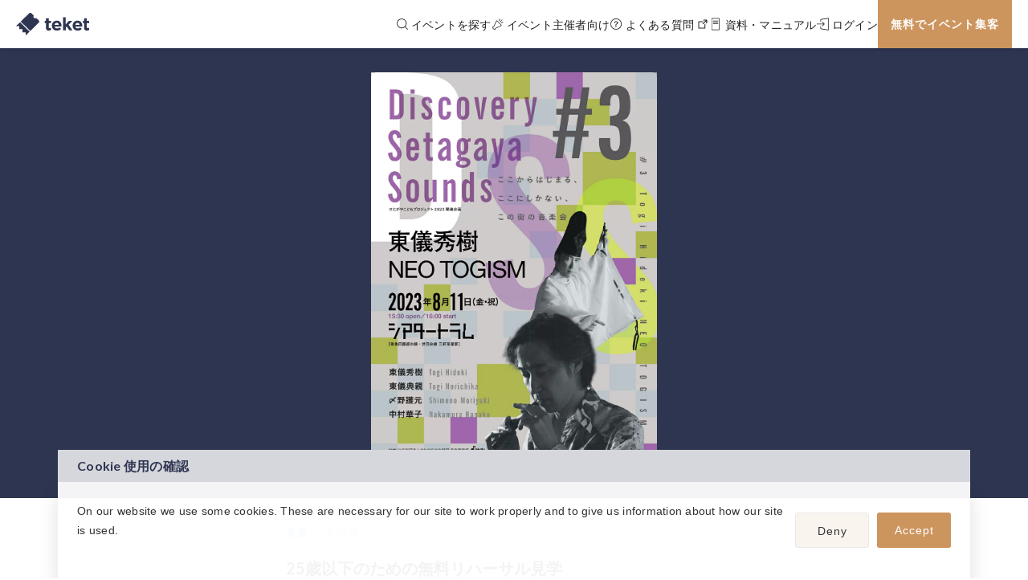

--- FILE ---
content_type: text/html; charset=UTF-8
request_url: https://teket.jp/3077/23033
body_size: 48889
content:
<!DOCTYPE html>
<html lang="ja">
<head>
    <title>25歳以下のための無料リハーサル見学【公益財団法人せたがや文化財団　音楽事業部】 | シアタートラム</title>
    <meta charset="utf-8">
    <meta name="viewport" content="width=device-width,initial-scale=1">
    <meta name="description" content="【電子チケット】8/11音楽に関心のある25歳以下の方を対象に、リハーサルの様子を公開します！[シアタートラム 世田谷区太子堂4-1-1][2023/8/11(金) 開場: 13:00 /開始: 13:30]"/>
<meta property="og:type" content="website"/>
<meta property="og:site_name" content="電子チケット販売・イベント管理サービス teket (テケト)"/>
<meta property="og:title" content="25歳以下のための無料リハーサル見学【公益財団法人せたがや文化財団　音楽事業部】"/>
<meta property="og:description" content="【電子チケット】8/11音楽に関心のある25歳以下の方を対象に、リハーサルの様子を公開します！[シアタートラム 世田谷区太子堂4-1-1][2023/8/11(金) 開場: 13:00 /開始: 13:30]"/>
<meta property="og:url" content="https://teket.jp/3077/23033"/>
<meta property="og:image" content="https://teket.jp/data/flyer/23033/jloRHgXEkl.jpg?t=1684829472"/>
<meta property="twitter:card" content="summary_large_image"/>    <link rel="canonical" href="https://teket.jp/3077/23033">    <link rel="manifest" href="/manifest.json" crossorigin="use-credentials">
                <link href="/images/teket-favicon.ico" rel="icon" type="image/x-icon"/><link href="/images/teket-favicon.ico" rel="shortcut icon" type="image/x-icon"/>    <link href="/images/teket-apple-touch.png" rel="apple-touch-icon" sizes="180x180" type="image/x-icon"/>        <link rel="stylesheet" href="/js/jquery-ui-1.12.1/jquery-ui.min.css?version=20251124210511" media="print" onload="this.media=&quot;all&quot;"/>        <link rel="stylesheet" href="/js/slick-1.8.1/slick/slick.css?version=20251124210511" media="print" onload="this.media=&quot;all&quot;"/>    <link rel="stylesheet" href="/js/slick-1.8.1/slick/slick-theme.css?version=20251124210511" media="print" onload="this.media=&quot;all&quot;"/>        <link rel="stylesheet" href="/css/swiper-bundle.min.css?version=20251124210511" media="print" onload="this.media=&quot;all&quot;"/>    <link rel="stylesheet" href="/js/lightbox/css/lightbox.min.css?version=20251124210511" media="print" onload="this.media=&quot;all&quot;"/>            <link rel="stylesheet" href="/css/style.css?version=20251124210511"/>            <script src="/js/jquery-3.6.0.min.js"></script>    <script src="/js/jsrender.min.js" defer="defer"></script>    
        <script src="/js/slick-1.8.1/slick/slick.min.js" type="text/javascript" defer="defer"></script>        <script src="/js/swiper-bundle.min.js" defer="defer"></script>    <script src="/js/lightbox/lightbox.min.js" defer="defer"></script>                    <!-- <script src="https://www.googleoptimize.com/optimize.js?id=OPT-TN6P8Z3"></script> -->
        <meta name="facebook-domain-verification" content="2o9z1fyekown5dp9hyph92wmyelong" />
<!-- Google Tag Manager -->
<script>
    var dataLayer = dataLayer || [];
            dataLayer.push({
            'uid':   "",
        });
        (function(w,d,s,l,i){w[l]=w[l]||[];w[l].push({'gtm.start':
        new Date().getTime(),event:'gtm.js'});var f=d.getElementsByTagName(s)[0],
    j=d.createElement(s),dl=l!='dataLayer'?'&l='+l:'';j.async=true;j.src=
    'https://www.googletagmanager.com/gtm.js?id='+i+dl;f.parentNode.insertBefore(j,f);
    })(window,document,'script','dataLayer',"GTM-KVMGRPV");
</script>
<!-- End Google Tag Manager -->
                    <script src="https://www.google.com/recaptcha/api.js?onload=CaptchaCallback&render=explicit" async defer></script>
<script>
    let registerModalRecaptchaWidgetId = null; 
    let signupRecaptchaWidgetId = null;
    let dregisterRecaptchaWidgetId = null;
    let paymentRecaptchaWidgetId = null;
    let creditRecaptchaWidgetId = null;
    let serialCodeRecaptchaWidgetId = null;
    var CaptchaCallback = function() {
        if ($('#register-modal-recaptcha').length) {
            registerModalRecaptchaWidgetId = grecaptcha.render('register-modal-recaptcha', {'sitekey' : "6LcJbL4hAAAAALSdPQFGJuBBhjOu9mbKJ9pS-BJO"});
        }
        if ($('#signup-recaptcha').length) {
            signupRecaptchaWidgetId = grecaptcha.render('signup-recaptcha', {'sitekey' : "6LcJbL4hAAAAALSdPQFGJuBBhjOu9mbKJ9pS-BJO"});
        }
        if ($('#dregister-recaptcha').length) {
            dregisterRecaptchaWidgetId = grecaptcha.render('dregister-recaptcha', {'sitekey' : "6LcJbL4hAAAAALSdPQFGJuBBhjOu9mbKJ9pS-BJO"});
        }
        if ($('#payment-recaptcha').length) {
            paymentRecaptchaWidgetId = grecaptcha.render('payment-recaptcha', {'sitekey' : "6LcJbL4hAAAAALSdPQFGJuBBhjOu9mbKJ9pS-BJO"});
        }
        if ($('#credit-recaptcha').length) {
            creditRecaptchaWidgetId = grecaptcha.render('credit-recaptcha', {'sitekey' : "6LcJbL4hAAAAALSdPQFGJuBBhjOu9mbKJ9pS-BJO"});
        }
        if ($('#serial-code-recaptcha').length) {
            serialCodeRecaptchaWidgetId = grecaptcha.render('serial-code-recaptcha', {'sitekey' : "6LcJbL4hAAAAALSdPQFGJuBBhjOu9mbKJ9pS-BJO"});
        }
        if ($('#season-payment-recaptcha').length) {
            paymentRecaptchaWidgetId = grecaptcha.render('season-payment-recaptcha', {'sitekey' : "6LcJbL4hAAAAALSdPQFGJuBBhjOu9mbKJ9pS-BJO"});
        }
    };
</script>    </head>
<body
class="is-default-page">
<!-- Google Tag Manager (noscript) -->
<noscript>
    <iframe src="https://www.googletagmanager.com/ns.html?id=GTM-KVMGRPV" height="0" width="0" style="display:none;visibility:hidden"></iframe>
</noscript>
<!-- End Google Tag Manager (noscript) -->
<input type="hidden" name="share" id="share" data-share-text="25歳以下のための無料リハーサル見学【公益財団法人せたがや文化財団　音楽事業部】 - 【電子チケット】8/11音楽に関心のある25歳以下の方を対象に、リハーサルの様子を公開します！[シアタートラム 世田谷区太子堂4-1-1][2023/8/11(金) 開場: 13:00 /開始: 13:30] via @teket_jp " value=""/>    
<input type="checkbox" id="module-event-search__toggle" autocomplete="off" >
<!-- module-event-search -->
<div class="module-event-search">
    <div class="module-event-search__wrapper">
        <div class="module-event-search__inner">
            <div class="close sp-only">
                <label for="module-event-search__toggle">
                    <span class="close-btn"></span>
                </label>
            </div>

            <div id="Event-Search-Header" class="input-date-template">
            <div class="event-search-advance" event-search-advance>
    <form action="/events" method="GET">
        <div class="event-search-advance__data">
            <div class="event-search-advance__item">
                <span class="label">キーワード</span>
                <input name="word" type="text" class="input-text" id="keyword" placeholder="団体名/イベント名/タグ検索" autocomplete="off">
                <div class="event-search-advance__keywords" event-search-tag>
    <div class="event-search-advance__keywords-inner">
        <button class="kw" type="button" event-tag>オーケストラ</button>
        <button class="kw" type="button" event-tag>コンサート</button>
        <button class="kw" type="button" event-tag>吹奏楽</button>
        <button class="kw" type="button" event-tag>ピアノ</button>
        <button class="kw" type="button" event-tag>クラシック</button>
        <button class="kw" type="button" event-tag>ゲーム</button>
        <button class="kw" type="button" event-tag>当日券</button>
        <button class="kw" type="button" event-tag>無料</button>
        <button class="kw" type="button" event-tag>子供向け</button>
        <button class="kw" type="button" event-tag>親子割引</button>
        <button class="kw" type="button" event-tag>配信</button>
        <button class="kw" type="button" event-tag>物販あり</button>
    </div>
</div>

                <ul class="focus-dropdown">

                </ul>
                <button aria-label="消去" class="input-clear tagClear" style="display:none" type="button"></button>
            </div>
            <div class="event-search-advance__item">
                <span class="label">カテゴリ</span>
                <input type="text" class="input-text" id="category" placeholder="お選びください" autocomplete="off" readonly>
                <input type="hidden" name="category" class="input-true">
                <ul class="focus-dropdown">
                    <li><a href="1">クラシック</a></li>
                    <li><a href="2">演劇・お笑い</a></li>
                    <li><a href="3">音楽</a></li>
                    <li><a href="4">スポーツ・ウェルネス</a></li>
                    <li><a href="5">アート・文化</a></li>
                    <li><a href="8">アニメ</a></li>
                    <li><a href="9">キャリア・ビジネス</a></li>
                    <li><a href="10">ダンス</a></li>
                    <li><a href="11">ゲーム</a></li>
                    <li><a href="12">趣味・情熱</a></li>
                    <li><a href="13">旅・観光</a></li>
                    <li><a href="14">食・グルメ</a></li>
                    <li><a href="15">パーティー・クラブ</a></li>
                    <li><a href="16">ファッション・美容</a></li>
                    <li><a href="6">その他</a></li>
                </ul>
                <button aria-label="消去" class="input-clear" style="display:none" type="button"></button>
            </div>
            <div class="event-search-advance__item">
                <span class="label">エリア</span>
                <input type="text" class="input-text" id="region" placeholder="お選びください" autocomplete="off" readonly>
                <input type="hidden" name="region" class="input-true">
                <ul class="focus-dropdown">
                    <li><a href="1">北海道・東北</a></li>
                    <li><a href="2">関東</a></li>
                    <li><a href="3">信越・北陸</a></li>
                    <li><a href="4">東海</a></li>
                    <li><a href="5">近畿</a></li>
                    <li><a href="6">中国</a></li>
                    <li><a href="7">四国</a></li>
                    <li><a href="8">九州・沖縄</a></li>
                </ul>
                <button aria-label="消去" class="input-clear" style="display:none" type="button"></button>
            </div>
            <div class="event-search-advance__item DatePicker">
                <span class="label">日付</span>
                <input name="event_date_from" type="text" class="input-date start_date" autocomplete="off" readonly>
                <input name="event_date_to" type="text" class="input-date end_date" autocomplete="off" readonly>
                <button aria-label="消去" class="input-clear" style="display:none" type="button"></button>
                <div class="datePickerMask date-picker__overlay" onclick="MultiDate.hide();"></div>
            </div>
                        <div class="input-extra-flg">
                <div class="input-hascancel">
                    <input class="form-check" type="checkbox" id="set_tkt_ShowEndSalesEvent"
                                        >
                    <label for="set_tkt_ShowEndSalesEvent" class="form-check-label">
                    終了したイベントも表示する                    </label>
                </div>
            </div>
                        <input type="submit" class="event-search-advance__submit" value="上記の内容で検索">
            <label class="event-search-advance__open-module sp-only" for="module-event-search__toggle">絞り込み</label>
        </div>
    </form>

    
</div>
<script>
  $(document).ready(function(){
    const keywordHeight = $('.event-search-advance__keywords').outerHeight();
    if (keywordHeight > 84) {
      $('.module-event-search__wrapper').css('padding-bottom', keywordHeight - 60);
    }
  });

  // 終了したイベントも表示するCheckboxの挙動
  $('#on_sale_only_flg, #set_tkt_ShowEndSalesEvent, #excludeCanceled_flg_m').change(function(){
      var checked = $(this).prop('checked');
      var maxAge = 0;
      if (checked) {
        var maxAge = 60*60*24*365;
      }
      document.cookie = 'tkt_ShowEndSalesEvent=1; max-age='+maxAge+'; path=/;';
      $('#on_sale_only_flg, #set_tkt_ShowEndSalesEvent, #excludeCanceled_flg_m').prop('checked', checked);
  });

</script>
            </div>


        </div>
    </div>
</div>
<!-- /module-event-search -->

<label class="module-event-search__overlay" for="module-event-search__toggle" onclick="MultiDate.hide();"></label>

<script>
    $(function() {
        $("#about-register-email").on('click', function(e) {
            e.preventDefault();
            $("#modalPrivacyPolicyAgreeFlgError").addClass("hide");
            $("#modalRecaptchaError").addClass("hide");
            $("#modalEmailError").addClass("hide");

            // recaptchaチェック
            if (grecaptcha && grecaptcha.getResponse(registerModalRecaptchaWidgetId).length === 0) {
                $('.error-message').removeClass("hide");
                return false;
            }

                        var formData = $("#modalSignupForm").serialize();
            $.ajax({
                    url: '/api/request_signup',
                    type: 'POST',
                    data: formData,
                    async: true,
                    dataType: 'json',
                })
                // Ajaxリクエストが成功した時
                .done(function(data) {
                    if (data["status"] == "OK") {
                        // 認証コード入力画面へ遷移
                        window.location.href = "/signup_auth?new_event_create_flg=1";
                    } else {
                        // 入力項目にエラーを表示
                        if (data["errors"]["privacy_policy_agree_flg"] != null) {
                            $("#modalPrivacyPolicyAgreeFlgError").removeClass("hide");
                            $("#modalPrivacyPolicyAgreeFlgError").text(data["errors"]["privacy_policy_agree_flg"]);
                        }
                        if (data["errors"]["recaptcha"] != null) {
                            $("#modalRecaptchaError").removeClass("hide");
                            $("#modalRecaptchaError").text(data["errors"]["recaptcha"]);
                        }
                        if (data["errors"]["email"] != null) {
                            $("#modalEmailError").removeClass("hide");
                            $("#modalEmailError").html(data["errors"]["email"].replace("\r\n", "<br>"));
                        }
                    }
                })
                // Ajaxリクエストが失敗した時
                .fail(function(data) {
                    // スナックバーを表示する
                    showFlash("処理中にエラーが発生しました。時間が経ってから再度お試しください。", "1");
                })
        });
    });
</script>
<div class="u-modal">
    <input type="checkbox" id="modal-sign-up">
    <div class="u-modal__container">
        <label for="modal-sign-up" class="u-modal__close">閉じる</label>
        <div class="u-modal__content">

            <div class="about202202-sign-up" id="regist">
                <div class="about202202-sign-up__container">
                    <h2 class="about202202-sign-up__heading">電子チケットをつくる</h2>
                    <p class="about202202-sign-up__to-existing">
                        <a href="/login">
                            既に会員の方はこちら                        </a>
                    </p>
                    <div class="about202202-sign-up__form-wrap">
                        <form method="post" accept-charset="utf-8" id="modalSignupForm" class="popup__form" name="registForm" autocomplete="off" action="/3077/23033"><div style="display:none;"><input type="hidden" name="_csrfToken" autocomplete="off" value="4PyZkkQgtBBIMKbLlHYf3CXwpw1/7j+f2qc2Ez/N+OdR70J8GWD+fc64XKKfa+UKqEC2biUX7vxkag7p0hO8O+KSGKnE5iQFFZSXPhrcXa3rxgAkC/mZ3mLZdEh6AclK/4Bkka1d0jLJeddcRnOIyA=="/></div>                                                <div class="about202202-sign-up__input">
                            <label class="form-title form-title--required" for="mail">
                                メールアドレス                            </label>
                            <input type="email" name="email" id="mail" class="input-oneline input-border" required="required" aria-required="true"/>                            <span>
                                <div class="error-message hide" id="modalEmailError"></div>
                            </span>
                        </div>
                        <div class="form-check-area">
                            <input type="hidden" name="cookie" value="0"/><input type="checkbox" name="cookie" value="1" class="form-check" id="cookie-agree-module" checked="checked">                            <label class="form-check-label" for="cookie-agree-module">
                                                                <div>
                                    teketの<a href="/terms" target="_blank" class="icon-external-link-primary-after c-link">利用規約</a>および<a href="/privacy" target="_blank" class="icon-external-link-primary-after c-link" rel="noopener">プライバシーポリシー</a>に同意する                                </div>
                            </label>
                        </div>
                        <span>
                            <div class="error-message hide" id="modalPrivacyPolicyAgreeFlgError"></div>
                        </span>

                        <div class="g-recaptcha mt-20" id="register-modal-recaptcha"></div>
                        <span>
                            <div class="error-message hide" id="modalRecaptchaError" style="text-align:center">[私はロボットではありません]を選択してください</div>
                        </span>
                        
                        <div class="about202202-sign-up__submit">
                            <button type="submit" id="about-register-email" class="ws-btn about202202-btn submit">無料会員登録</button>                            <a class="about202202-btn d-account" href="/signup?action_type=dconnect&amp;new_event_create_flg=1" id="about-register-daccount">
                                dアカウントで登録                            </a>
                        </div>

                        <div style="display:none;"><input type="hidden" name="_Token[fields]" autocomplete="off" value="aa6e63995b2b604e5ea1cc27920cf2fabe6d12eb%3A"/><input type="hidden" name="_Token[unlocked]" autocomplete="off" value="g-recaptcha-response"/></div></form>                    </div>
                </div>
            </div>

        </div>
    </div>
    <label for="modal-sign-up" class="u-modal__overlay"></label>
</div>
<header class="site-header">
    <div class="site-header__inner">
        <div class="site-header__logo">
            <p>            <a href="/"><img src="/images/teket-logo_b.svg" alt="teket" width="98" height="31"/></a>            </p>        </div>
                <div class="site-header__right">
          <div class="site-header__navi-pc ">

            <label class="txt" for="module-event-search__toggle" onclick="MultiDate.hide();">
              <span>
                  <svg width="100" height="100" viewBox="0 0 100 100" fill="#" xmlns="http://www.w3.org/2000/svg"><path fill-rule="evenodd" clip-rule="evenodd" d="M44.941 7c20.954 0 37.941 16.987 37.941 37.941a37.793 37.793 0 0 1-9.198 24.768l18.493 18.493a2.81 2.81 0 0 1-3.796 4.139l-.179-.164L69.71 73.684a37.793 37.793 0 0 1-24.768 9.198C23.987 82.882 7 65.895 7 44.942 7 23.986 23.987 7 44.941 7zm0 5.519c-17.906 0-32.422 14.516-32.422 32.422 0 17.907 14.516 32.423 32.422 32.423 17.907 0 32.423-14.516 32.423-32.423 0-17.906-14.516-32.422-32.423-32.422z" fill="#2E3551"/></svg>
                  イベントを探す              </span>
            </label>

                                        <label>
                <span>
                  <svg width="100" height="100" viewBox="0 0 100 100" fill="none" xmlns="http://www.w3.org/2000/svg"><path d="M35.946 25.257l-20.52 44.455-6.167 1.236a5.504 5.504 0 0 0-2.813 9.29L20.6 94.39a5.505 5.505 0 0 0 2.813 1.505l.248.044a5.504 5.504 0 0 0 6.229-4.362l1.233-6.168 44.459-20.518a5.35 5.35 0 0 0 1.54-8.639L44.585 23.716a5.349 5.349 0 0 0-8.639 1.54zm5.164 1.576c.078.036.15.086.211.147L73.86 59.517a.733.733 0 0 1-.212 1.184l-46.59 21.502-1.694 8.47a.888.888 0 0 1-1.499.454L9.71 76.973a.888.888 0 0 1 .454-1.499l8.47-1.694 21.503-46.59a.733.733 0 0 1 .861-.4l.112.042z" fill="#2E3551"/><path fill-rule="evenodd" clip-rule="evenodd" d="M83.701 15.168a2.5 2.5 0 0 1 .131 3.533l-13 14a2.5 2.5 0 0 1-3.664-3.402l13-14a2.5 2.5 0 0 1 3.533-.13zM64.167 7.572c1.324.358 2.1 1.736 1.734 3.077l-3.844 14.08c-.366 1.342-1.736 2.138-3.06 1.78-1.323-.358-2.099-1.736-1.733-3.077l3.844-14.08c.366-1.342 1.736-2.139 3.06-1.78zM91.44 36.467c.24 1.372-.656 2.678-2.003 2.919l-13.055 2.33c-1.347.24-2.635-.677-2.876-2.049-.241-1.371.655-2.678 2.003-2.918l13.054-2.33c1.348-.24 2.635.676 2.877 2.048z" fill="#2E3551"/></svg>
                  イベント主催者向け                </span>
                <ul class="hovered">
                  <li>
                    <a href="/about" target="_blank">
                      チケット販売はこちら                      <svg width="24" height="24" viewBox="0 0 24 24" fill="none" xmlns="http://www.w3.org/2000/svg">
                          <path fill-rule="evenodd" clip-rule="evenodd" d="M13.1113 4.59289C13.1113 4.13034 13.4878 3.75378 13.9504 3.75378H19.3208C19.7834 3.75378 20.1599 4.13035 20.1599 4.59289V9.96332C20.1599 10.4259 19.7834 10.8024 19.3208 10.8024C18.8583 10.8024 18.4817 10.4259 18.4817 9.96332V6.61864L13.1892 11.9112C13.0304 12.07 12.8201 12.1571 12.5958 12.1571C12.3713 12.1571 12.161 12.0698 12.0023 11.911C11.8437 11.7526 11.7567 11.5424 11.7567 11.3179C11.7567 11.0934 11.8438 10.8831 12.0025 10.7245L17.2951 5.432H13.9504C13.4878 5.432 13.1113 5.05545 13.1113 4.59289Z" fill="#2E3551"/>
                          <path fill-rule="evenodd" clip-rule="evenodd" d="M3.75372 7.61711C3.75372 7.20606 4.08698 6.8728 4.49803 6.8728H13.1279L11.6393 8.36142H5.24234V18.6714H15.5523V12.2744L17.0409 10.7858V19.4157C17.0409 19.8268 16.7077 20.16 16.2966 20.16H4.49803C4.08698 20.16 3.75372 19.8268 3.75372 19.4157V7.61711Z" fill="#2E3551"/>
                      </svg>
                    </a>
                  </li>
                  <li>
                    <a href="/static/livestreaming" target="_blank">
                      配信チケット販売はこちら                      <svg width="24" height="24" viewBox="0 0 24 24" fill="none" xmlns="http://www.w3.org/2000/svg">
                          <path fill-rule="evenodd" clip-rule="evenodd" d="M13.1113 4.59289C13.1113 4.13034 13.4878 3.75378 13.9504 3.75378H19.3208C19.7834 3.75378 20.1599 4.13035 20.1599 4.59289V9.96332C20.1599 10.4259 19.7834 10.8024 19.3208 10.8024C18.8583 10.8024 18.4817 10.4259 18.4817 9.96332V6.61864L13.1892 11.9112C13.0304 12.07 12.8201 12.1571 12.5958 12.1571C12.3713 12.1571 12.161 12.0698 12.0023 11.911C11.8437 11.7526 11.7567 11.5424 11.7567 11.3179C11.7567 11.0934 11.8438 10.8831 12.0025 10.7245L17.2951 5.432H13.9504C13.4878 5.432 13.1113 5.05545 13.1113 4.59289Z" fill="#2E3551"/>
                          <path fill-rule="evenodd" clip-rule="evenodd" d="M3.75372 7.61711C3.75372 7.20606 4.08698 6.8728 4.49803 6.8728H13.1279L11.6393 8.36142H5.24234V18.6714H15.5523V12.2744L17.0409 10.7858V19.4157C17.0409 19.8268 16.7077 20.16 16.2966 20.16H4.49803C4.08698 20.16 3.75372 19.8268 3.75372 19.4157V7.61711Z" fill="#2E3551"/>
                      </svg>
                    </a>
                  </li>
                </ul>
              </label>
              <a href="https://help.teket.jp" target="_blank" class="txt">
                <span>
                    <svg width="24" height="24" viewBox="0 0 24 24" fill="none" xmlns="http://www.w3.org/2000/svg"><path fill-rule="evenodd" clip-rule="evenodd" d="M12.61 14.718a6.35 6.35 0 0 1-.043-.677c0-.825.226-1.204 1.062-1.772 1.091-.731 1.177-.785 1.403-1.015a2.43 2.43 0 0 0 .808-1.841c0-.69-.213-1.218-.694-1.678-.666-.677-1.644-1.015-2.92-1.015-1.26 0-2.224.297-2.933.906-.595.501-.892 1.03-1.133 1.976l1.7.203c.1-.514.199-.757.425-1.042.411-.487 1.063-.758 1.842-.758 1.276 0 2.07.555 2.07 1.435 0 .65-.327 1.056-1.333 1.705-.935.596-.992.65-1.303 1.015-.411.501-.539.92-.539 1.733 0 .42 0 .46-.042.825h1.63zm.07 2.802v-1.624h-1.77v1.624h1.771z" fill="#2E3551"/><path fill-rule="evenodd" clip-rule="evenodd" d="M12.12 21.12a9.24 9.24 0 1 0 0-18.48 9.24 9.24 0 0 0 0 18.48zm0 1.2c5.766 0 10.44-4.674 10.44-10.44 0-5.765-4.674-10.44-10.44-10.44-5.766 0-10.44 4.675-10.44 10.44 0 5.766 4.674 10.44 10.44 10.44z" fill="#2E3551"/></svg>
                    よくある質問                    <svg width="24" height="24" viewBox="0 0 24 24" fill="none" xmlns="http://www.w3.org/2000/svg">
                        <path fill-rule="evenodd" clip-rule="evenodd" d="M13.1113 4.59289C13.1113 4.13034 13.4878 3.75378 13.9504 3.75378H19.3208C19.7834 3.75378 20.1599 4.13035 20.1599 4.59289V9.96332C20.1599 10.4259 19.7834 10.8024 19.3208 10.8024C18.8583 10.8024 18.4817 10.4259 18.4817 9.96332V6.61864L13.1892 11.9112C13.0304 12.07 12.8201 12.1571 12.5958 12.1571C12.3713 12.1571 12.161 12.0698 12.0023 11.911C11.8437 11.7526 11.7567 11.5424 11.7567 11.3179C11.7567 11.0934 11.8438 10.8831 12.0025 10.7245L17.2951 5.432H13.9504C13.4878 5.432 13.1113 5.05545 13.1113 4.59289Z" fill="#2E3551"/>
                        <path fill-rule="evenodd" clip-rule="evenodd" d="M3.75372 7.61711C3.75372 7.20606 4.08698 6.8728 4.49803 6.8728H13.1279L11.6393 8.36142H5.24234V18.6714H15.5523V12.2744L17.0409 10.7858V19.4157C17.0409 19.8268 16.7077 20.16 16.2966 20.16H4.49803C4.08698 20.16 3.75372 19.8268 3.75372 19.4157V7.61711Z" fill="#2E3551"/>
                    </svg>
                </span>
              </a>
              <a href="/static/download" class="txt">
                <span>
                    <svg width="16" height="16" viewBox="0 0 16 16" fill="none" xmlns="http://www.w3.org/2000/svg">
                        <path d="M12.0678 0.465942H3.79867C3.29124 0.465942 2.87988 0.877298 2.87988 1.38473V14.6153C2.87988 15.1227 3.29124 15.5341 3.79867 15.5341H12.0678C12.5752 15.5341 12.9865 15.1227 12.9865 14.6153V1.38473C12.9865 0.877298 12.5752 0.465942 12.0678 0.465942ZM3.79867 1.20097H12.0678C12.1692 1.20097 12.2515 1.28324 12.2515 1.38473V14.6153C12.2515 14.7168 12.1692 14.799 12.0678 14.799H3.79867C3.69718 14.799 3.61491 14.7168 3.61491 14.6153V1.38473C3.61491 1.28324 3.69718 1.20097 3.79867 1.20097Z" fill="#222222"/>
                        <path d="M10.9655 3.68164C11.1685 3.68164 11.333 3.84618 11.333 4.04916C11.333 4.2429 11.1831 4.40163 10.993 4.41566L10.9655 4.41667H5.08529C4.88232 4.41667 4.71777 4.25213 4.71777 4.04916C4.71777 3.85541 4.8677 3.69668 5.05786 3.68265L5.08529 3.68164H10.9655Z" fill="#222222"/>
                        <path d="M10.9655 5.51929C11.1685 5.51929 11.333 5.68383 11.333 5.8868C11.333 6.08055 11.1831 6.23928 10.993 6.25331L10.9655 6.25432H5.08529C4.88232 6.25432 4.71777 6.08978 4.71777 5.8868C4.71777 5.69306 4.8677 5.53432 5.05786 5.5203L5.08529 5.51929H10.9655Z" fill="#222222"/>
                        <path d="M10.9655 7.35681C11.1685 7.35681 11.333 7.52135 11.333 7.72433C11.333 7.91807 11.1831 8.0768 10.993 8.09083L10.9655 8.09184H5.08529C4.88232 8.09184 4.71777 7.9273 4.71777 7.72433C4.71777 7.53058 4.8677 7.37185 5.05786 7.35782L5.08529 7.35681H10.9655Z" fill="#222222"/>
                    </svg>
                    資料・マニュアル                </span>
              </a>
              <a href="/login">
                <span>
                    <svg width="16" height="16" viewBox="0 0 16 16" fill="none" xmlns="http://www.w3.org/2000/svg">
                        <path d="M14.8271 0.70704C14.8271 0.451652 14.6023 0.254927 14.3472 0.278245L14.3152 0.282318L4.86094 1.82329C4.66065 1.85594 4.51086 2.01799 4.49483 2.21324L4.49341 2.24802V4.94472C4.49341 5.18252 4.69029 5.37529 4.93314 5.37529C5.16496 5.37529 5.35489 5.19964 5.37167 4.97686L5.37288 4.94472V2.61273L13.9477 1.21511V14.838L5.37288 13.4404V11.0236C5.37288 10.7966 5.19349 10.6107 4.96596 10.5942L4.93314 10.5931C4.70132 10.5931 4.5114 10.7687 4.49462 10.9915L4.49341 11.0236V13.8053C4.49341 14.0041 4.63207 14.1754 4.82613 14.223L4.86094 14.2301L14.3152 15.771C14.5725 15.813 14.8076 15.6281 14.826 15.3779L14.8271 15.3463V0.70704Z" fill="#222222"/>
                        <path d="M9.00215 7.46509C9.24129 7.46509 9.43515 7.66624 9.43515 7.91438C9.43515 8.15124 9.25852 8.34529 9.03447 8.36244L9.00215 8.36367H0.433C0.193861 8.36367 0 8.16252 0 7.91438C0 7.67752 0.176637 7.48347 0.400684 7.46632L0.433 7.46509H9.00215Z" fill="#222222"/>
                        <path d="M6.89616 5.32247C7.07514 5.1752 7.34007 5.18674 7.50457 5.34333L7.52969 5.36926L9.5515 7.63369C9.68723 7.78571 9.69522 8.00578 9.57545 8.16581L9.5515 8.19508L7.52969 10.4595C7.3682 10.6404 7.08456 10.6613 6.89616 10.5063C6.71718 10.359 6.68854 10.1059 6.82458 9.9259L6.84743 9.89812L8.61843 7.91417L6.84743 5.93065C6.69402 5.75883 6.70604 5.5045 6.86915 5.34658L6.89616 5.32247Z" fill="#222222"/>
                    </svg>
                    ログイン                </span>
              </a>
                              <label for="modal-sign-up" class="btn gtm-register-header">
                    無料でイベント集客                </label>
                          
            
          </div>
          <div class="site-header__navi-sp">
                        <div class="header-btn">
              <a class="site-header__icon" href="/login">
                  <img src="/images/header-icon-login.svg" alt=""/>              </a>
            </div>
                        <div class="header-btn">
              <label class="site-header__icon" for="module-event-search__toggle" onclick="MultiDate.hide();">
                  <img src="/images/header-icon-search.svg" alt=""/>              </label>
            </div>
            <div class="header-btn">
              <label class="site-header__icon" for="side-menu-btn">
                  <img src="/images/header-icon-menu.svg" alt=""/>              </label>
            </div>
          </div>
        </div>

        

<input class="side-menu-btn" type="checkbox" id="side-menu-btn">
<div class="side-menu">
    <label class="side-menu__close close-btn-wrap" for="side-menu-btn"></label>
    <div class="side-menu-block">
        <div class="side-menu-block__inner">
                        <form method="post" accept-charset="utf-8" id="logout-form" style="display: none;" action="/logout?async=1"><div style="display:none;"><input type="hidden" name="_csrfToken" autocomplete="off" value="4PyZkkQgtBBIMKbLlHYf3CXwpw1/7j+f2qc2Ez/N+OdR70J8GWD+fc64XKKfa+UKqEC2biUX7vxkag7p0hO8O+KSGKnE5iQFFZSXPhrcXa3rxgAkC/mZ3mLZdEh6AclK/4Bkka1d0jLJeddcRnOIyA=="/></div><button type="submit" class="ws-btn btn">ログアウト</button><div style="display:none;"><input type="hidden" name="_Token[fields]" autocomplete="off" value="72d8532994dad8c390f3b8f70611962302c3938b%3A"/><input type="hidden" name="_Token[unlocked]" autocomplete="off" value=""/></div></form>
<script>
$(document).ready(function() {
    const cleanupCookieNum = 6;
    
    //非同期処理でCookieを削除する関数（Firefox対応版）
    async function cleanupCookiesAsyncLogout() {


        // Firefoxの場合は同期処理にフォールバック
        const isFirefox = navigator.userAgent.toLowerCase().includes('firefox');
        if (isFirefox) {

            return cleanupCookiesSync();
        }
        
        for(let i = 0; i < cleanupCookieNum; i++) {
            try {
                // Firefoxの同時接続数制限を回避するため、遅延を入れる
                if (i > 0) {
                    await new Promise(resolve => setTimeout(resolve, 200));
                }
                
                const url = `/cleanup-cookies-async-logout/${i}`;

                
                const response = await fetch(url, {
                    method: 'GET',
                    credentials: 'same-origin',
                    headers: {
                        'Accept': 'application/json',
                        'X-Requested-With': 'XMLHttpRequest'
                    }
                });
                

                
                if (response.ok) {
                    const data = await response.json();

                } else {
                    console.error(`Failed to delete cookie group ${i}:`, response.status, response.statusText);
                    // レスポンスの詳細を取得
                    try {
                        const errorText = await response.text();
                        console.error(`Error response body for index ${i}:`, errorText);
                    } catch (textError) {
                        console.error(`Could not read error response for index ${i}:`, textError);
                    }
                }
            } catch (error) {
                console.error(`Network error deleting cookie group ${i}:`, error);
                console.error(`Error details:`, {
                    name: error.name,
                    message: error.message,
                    stack: error.stack
                });
                // エラーが発生しても処理を継続する
            }
        }
    }
    
    // 同期処理でCookieを削除する関数（Firefox用）
    function cleanupCookiesSync() {

        for(let i = 0; i < cleanupCookieNum; i++) {
            try {
                const url = `/cleanup-cookies-async-logout/${i}`;

                
                // 同期XMLHttpRequestを使用
                const xhr = new XMLHttpRequest();
                xhr.open('GET', url, false); // 同期リクエスト
                xhr.setRequestHeader('Accept', 'application/json');
                xhr.setRequestHeader('X-Requested-With', 'XMLHttpRequest');
                xhr.withCredentials = true;
                xhr.send();
                

                
                if (xhr.status === 200) {
                    try {
                        const data = JSON.parse(xhr.responseText);

                    } catch (parseError) {
                        console.error(`Failed to parse response for index ${i}:`, parseError);
                    }
                } else {
                    console.error(`Sync failed to delete cookie group ${i}:`, xhr.status, xhr.statusText);
                }
            } catch (error) {
                console.error(`Sync error deleting cookie group ${i}:`, error);
            }
        }

    }

    //ログアウトフォームのsubmitイベントを設定
    $('a[data-name="form-logout"]').on('click', async function(e) {
        // フォームのsubmitを実行しないようにする
        e.preventDefault();

        try {
            // サーバーサイドのログアウト処理を実行
            const response = await fetch($('#logout-form').attr('action'), {
                method: 'POST',
                body: new FormData($('#logout-form').get(0)),
                credentials: 'same-origin',
                headers: {
                    'Accept': 'application/json'
                }
            });

            if (!response.ok) {
                throw new Error('Logout failed');
            }

            // レスポンスをJSONで受け取る
            const data = await response.json();
            
            // 非同期でCookieを削除（Firefox対応）してからページ遷移
            try {
                await cleanupCookiesAsyncLogout();
            } catch (error) {
                console.error('Cookie cleanup error:', error);
                // エラーが発生してもページ遷移は実行する
            }

            if (data.status == 'OK') {
                window.location.href = data.url;
            } else {
                window.location.href = '/';
            }
        } catch (error) {
            console.error('Error during logout:', error);
            window.location.href = '/';
        }
    });

    });
</script>
                        <ul class="side-menu-nav">
                <li class="side-menu-nav__item">
                  <a href="/events">
                    <span class="side-menu-icon side-menu-icon__search">イベントを探す</span>
                  </a>
                </li>
                <li class="side-menu-nav__item">
                  <a href="javascript:void(0)">
                      <span class="side-menu-icon side-menu-icon__megaphone">イベント主催者向け</span>
                  </a>
                    <ul class="child">
                      <li>
                          <a href="/about" target="_blank">
                              チケット販売                              <svg width="24" height="24" viewBox="0 0 24 24" fill="none" xmlns="http://www.w3.org/2000/svg">
                                  <path fill-rule="evenodd" clip-rule="evenodd" d="M13.1113 4.59289C13.1113 4.13034 13.4878 3.75378 13.9504 3.75378H19.3208C19.7834 3.75378 20.1599 4.13035 20.1599 4.59289V9.96332C20.1599 10.4259 19.7834 10.8024 19.3208 10.8024C18.8583 10.8024 18.4817 10.4259 18.4817 9.96332V6.61864L13.1892 11.9112C13.0304 12.07 12.8201 12.1571 12.5958 12.1571C12.3713 12.1571 12.161 12.0698 12.0023 11.911C11.8437 11.7526 11.7567 11.5424 11.7567 11.3179C11.7567 11.0934 11.8438 10.8831 12.0025 10.7245L17.2951 5.432H13.9504C13.4878 5.432 13.1113 5.05545 13.1113 4.59289Z" fill="#2E3551"/>
                                  <path fill-rule="evenodd" clip-rule="evenodd" d="M3.75372 7.61711C3.75372 7.20606 4.08698 6.8728 4.49803 6.8728H13.1279L11.6393 8.36142H5.24234V18.6714H15.5523V12.2744L17.0409 10.7858V19.4157C17.0409 19.8268 16.7077 20.16 16.2966 20.16H4.49803C4.08698 20.16 3.75372 19.8268 3.75372 19.4157V7.61711Z" fill="#2E3551"/>
                              </svg>
                          </a>
                      </li>
                      <li>
                          <a href="/static/livestreaming" target="_blank">
                          配信チケット販売                              <svg width="24" height="24" viewBox="0 0 24 24" fill="none" xmlns="http://www.w3.org/2000/svg">
                                  <path fill-rule="evenodd" clip-rule="evenodd" d="M13.1113 4.59289C13.1113 4.13034 13.4878 3.75378 13.9504 3.75378H19.3208C19.7834 3.75378 20.1599 4.13035 20.1599 4.59289V9.96332C20.1599 10.4259 19.7834 10.8024 19.3208 10.8024C18.8583 10.8024 18.4817 10.4259 18.4817 9.96332V6.61864L13.1892 11.9112C13.0304 12.07 12.8201 12.1571 12.5958 12.1571C12.3713 12.1571 12.161 12.0698 12.0023 11.911C11.8437 11.7526 11.7567 11.5424 11.7567 11.3179C11.7567 11.0934 11.8438 10.8831 12.0025 10.7245L17.2951 5.432H13.9504C13.4878 5.432 13.1113 5.05545 13.1113 4.59289Z" fill="#2E3551"/>
                                  <path fill-rule="evenodd" clip-rule="evenodd" d="M3.75372 7.61711C3.75372 7.20606 4.08698 6.8728 4.49803 6.8728H13.1279L11.6393 8.36142H5.24234V18.6714H15.5523V12.2744L17.0409 10.7858V19.4157C17.0409 19.8268 16.7077 20.16 16.2966 20.16H4.49803C4.08698 20.16 3.75372 19.8268 3.75372 19.4157V7.61711Z" fill="#2E3551"/>
                              </svg>
                          </a>
                      </li>
                  </ul>
                </li>
                <li class="side-menu-nav__item">
                    <a href="https://help.teket.jp" target="_blank">
                      <span class="side-menu-icon side-menu-icon__question">よくある質問</span>
                      <svg width="24" height="24" viewBox="0 0 24 24" fill="none" xmlns="http://www.w3.org/2000/svg">
                        <path fill-rule="evenodd" clip-rule="evenodd" d="M13.1113 4.59289C13.1113 4.13034 13.4878 3.75378 13.9504 3.75378H19.3208C19.7834 3.75378 20.1599 4.13035 20.1599 4.59289V9.96332C20.1599 10.4259 19.7834 10.8024 19.3208 10.8024C18.8583 10.8024 18.4817 10.4259 18.4817 9.96332V6.61864L13.1892 11.9112C13.0304 12.07 12.8201 12.1571 12.5958 12.1571C12.3713 12.1571 12.161 12.0698 12.0023 11.911C11.8437 11.7526 11.7567 11.5424 11.7567 11.3179C11.7567 11.0934 11.8438 10.8831 12.0025 10.7245L17.2951 5.432H13.9504C13.4878 5.432 13.1113 5.05545 13.1113 4.59289Z" fill="#2E3551"/>
                        <path fill-rule="evenodd" clip-rule="evenodd" d="M3.75372 7.61711C3.75372 7.20606 4.08698 6.8728 4.49803 6.8728H13.1279L11.6393 8.36142H5.24234V18.6714H15.5523V12.2744L17.0409 10.7858V19.4157C17.0409 19.8268 16.7077 20.16 16.2966 20.16H4.49803C4.08698 20.16 3.75372 19.8268 3.75372 19.4157V7.61711Z" fill="#2E3551"/>
                      </svg>
                    </a>
                </li>
                <li class="side-menu-nav__item">
                    <a href="/static/download" class="txt">
                      <span class="side-menu-icon side-menu-icon__news">資料・マニュアル</span>
                    </a>
                </li>
                <li class="side-menu-nav__item">
                  <a href="/login">
                    <span class="side-menu-icon side-menu-icon__login">ログイン</span>
                  </a>

                </li>
                <li class="side-menu-nav__item--btn">
                    <label for="modal-sign-up" class="btn gtm-register-sidemenu">
                        無料でイベント集客                    </label> 
                </li>
            </ul>
                    </div>
    </div>
    </div>


            </div>
</header>



    <script type="text/javascript">
function showFlash(message, type) {
    message = message.replace( /\r\n|\n|\r/g , '<br />');
    $(function(){
        if (type==1) {
            addMessageSnackbar(message,"error")
        }
        else if (type==2) {
            addMessageSnackbar(message,"warning")
        } else {
            addMessageSnackbar(message,"ok")
        }
    });
}
</script>                


<script>
window.dataLayer = window.dataLayer || [];

document.addEventListener('DOMContentLoaded', async function() {
    await getTicketInfo().then(function(json){
    sortTicketListView(json); // performanceTicketListデータ作成
    // console.log('viewitem作業用JSON:', json);
    // 一番上に表示されているチケット名をitem_variantに設定する
    const performanceList = json.event_performances || [];
    let ticketName = '';
    for(const performance of performanceList) {
      for (const item of performance.performanceTicketList) {
        if (item.publish_status != 2) {
          for (const seat of item.seat_groups) {
            if (seat.publish_status != 2) {
              ticketName = `${seat.ticket_name} ${seat.seat_group_amounts[0].amount_name}`;
              break;
            }
          }
        }
        if (ticketName != '') break;
      }
      if (ticketName != '') break;
    }
    if (ticketName == '') {
      if (json.seat_group_packages.length > 0) {
        for (const package of json.seat_group_packages) {
          if (package.publish_status != 2) {
            ticketName = package.name || '';
            break;
          }
        }
      }
    }
    const viewItemData = {
      event: "view_item",
      ecommerce: {
        currency: "JPY",
        items: [{
          item_id: "23033",
          item_name: "25歳以下のための無料リハーサル見学",
          item_category: "音楽",
          item_category2: "その他",
          item_variant: ticketName
        }]
      },
      event_category: "音楽",
      event_category2: "その他"
    }
        dataLayer.push(viewItemData);
  });
});
</script>

<script type="application/ld+json">
{
  "@context" : "http://schema.org",
  "@type" : "Event",
  "name" : "25歳以下のための無料リハーサル見学",
  "description" : "音楽に関心のある25歳以下の方を対象に、リハーサルの様子を公開します！",
  "startDate" : "2023/08/11 13:30 +09:00",
  "endDate" : "2023/08/11 14:30 +09:00",
    "eventAttendanceMode": "OfflineEventAttendanceMode",
    "eventStatus": "EventScheduled",
  "location" : {
        "@type" : "Place",
    "name" : "その他のホール",
    "address" : ""
      },
  "offers" : {
    "@type" : "Offer",
    "url" : "https://teket.jp/3077/23033"
  },
    "image": "https://teket.jp/data/flyer/23033/jloRHgXEkl.jpg?t=1684829472",
    "organizer": {
    "@type": "Organization",
    "name": "公益財団法人せたがや文化財団　音楽事業部"
  }
}
</script>
<script>
    var eventShowPreviewFlg = false;
    var previewTicketInfo = null;
</script>

<main class="e-detail event-page-show">
        <!--- MAIN VISUALS --------------------------------------------------------------------------------------------->
    <section class="e-detail-section e-detail-visual-section">
        <div class="e-visual-slider-container">
                        <div>
                <div class="e-visual-slider">
                                            <li>
                            <div class="e-visual-slider__image">
                                <a href="/data/flyer/23033/jloRHgXEkl.jpg?t=1684829472" data-lightbox="main">
                                <picture>
                                                                        <source srcset="/data/t/flyer/23033/jloRHgXEkl.webp?t=1684829472" type="image/webp">
                                    <img src="/data/flyer/23033/jloRHgXEkl.jpg?t=1684829472" alt="25歳以下のための無料リハーサル見学" height="500" onerror="noImage(this)">
                                </picture>
                                </a>
                            </div>
                        </li>
                                    </div>
            </div>
            <script>
                function noImage(img) {
                    var parent = $(img).parent();
                    parent.after(img);
                    parent.remove();
                    $(img).on('error', function(){
                        img.src = "/images/no-image.jpg";
                    });
                }
                $(document).ready(function(){
                    $('.e-visual-slider').slick({
                        dots: false,
                        autoplay: false,
                        autoplaySpeed: 2000,
                        infinite: true,
                        slidesToShow: 1,
                        slidesToScroll: 1,
                        focusOnSelect: false,
                        variableWidth: true,
                        adaptiveHeight: true,
                        centerMode: true,
                        arrows: true,
                        prevArrow: '<div class="e-visual-slider__arrow prev-arrow"></div>',
                        nextArrow: '<div class="e-visual-slider__arrow next-arrow"></div>',
                        responsive: [{
                            breakpoint: 601,
                            centerMode: true,
                            settings: {
                                arrows: false,
                                slidesToShow: 1,
                                dots: true,
                                variableWidth: false,
                                centerPadding: "0",
                            }
                        }, ]
                    });
                    $('.e-visual-slider').on('setPosition', function(slick){
                        $('.slick-slide.slick-cloned').find('[data-lightbox]').attr('data-lightbox', null);
                    });
                    lightbox.option({
                        'positionFromTop': 0,
                        'showImageNumberLabel': false,
                        'maxWidth': 1000,
                        'resizeDuration': 200,
                        'wrapAround': true
                    });
                });
            </script>
            
                                </div>
    </section>


    <!--- BASIC INFO --------------------------------------------------------------------------------------------->
    <section class="e-detail-section e-detail-basicinfo-section">
        <div class="container-l">
            <div class="e-detail-sum-desc txt-m">
                <div class="e-detail-goto-label-container">
                    <div class="cat cat-live">
                        <div class="e-detail-sum-desc__cat-wrap">
                            <span class="e-detail-sum-desc__category">
                                <a href="/events?category=3&from=event">音楽</a>
                            </span>
                            <span class="e-detail-sum-desc__sub-category">
                                <a href="/events?category=3&word=その他&from=event">その他</a>
                            </span>
                        </div>
                    </div>
                                    </div>
                <h1 class="e-detail-sum__title event-title">
                                25歳以下のための無料リハーサル見学                </h1>
                <div class="e-detail-sum__catch-copy"><p>音楽に関心のある25歳以下の方を対象に、リハーサルの様子を公開します！</p></div>
                <div class="e-detail-sum__place-info">
                                    <div class="place">
                        <p class="icon-place">シアタートラム</p>
                        <h5 class="show-map"><a href="https://www.google.com/maps/search/?api=1&amp;query=世田谷区太子堂4-1-1"
                                                target="_blank" rel="noopener">[ 地図を見る ]</a></h5>
                    </div>
                                    <div class="group">
                                                <a href="#group-section" class="btn btn--light">主催者団体情報</a>
                    </div>
                </div>
            </div>

            <div class="e-detail-intro__block">

                <div class="e-detail-intro__tags tags">
                                                                        <a href="/events?word=その他"><span class="tag">その他</span></a>
                                                    <a href="/events?word=無料"><span class="tag">無料</span></a>
                                            
                                    </div>
            </div>
        </div>
    </section>

    <!--- SOCIAL BAR --------------------------------------------------------------------------------------------->
    <section class="e-detail-section e-detail-socialbar-section">
        <div class="container-l">
            <div class="e-detail-socialbar">
                <div class="e-detail-socialbar__statistic">
                    <div class="e-detail-socialbar__statistic__content stats-bravo">
                        <!--***以下、bravoボタンをクリック済みの場合、clicked クラスを付与してください。***
                        ***<div class="icon icon-bravo clicked"***-->
                        <div class="icon stats-bravo-icon"></div>
                        <div class="num event_bravo_count">625</div>
                        <div class="unit">ブラボー</div>
                    </div>
                    <div class="e-detail-socialbar__statistic__content stats-view">
                        <div class="icon stats-view-icon"></div>
                        <div class="num event_show_pv_count">460</div>
                        <div class="unit">回閲覧</div>
                    </div>
                                    </div>
                <div class="e-detail-socialbar__buttons">
                    <script src="/js/lottie.min.js" defer></script>
<script src="https://cdn.jsdelivr.net/npm/navigator.sendbeacon" defer></script>

<script type="text/javascript">
// $(function() {
//     $('.event_bravo_btn').click(function() {
//         $.ajax({
//             url:'/api/bravo-exec',
//             type:"post",
//             async: true,
//             data: $("form[name='bravo-form']").serialize(),
//             dataType: 'json'
//         })
//         .done(function(data) {
//             if(data['status'] == 'OK'){
//                 alert("ブラボーしました。");
//             }else{
//                 alert('通信エラーが発生しました。\nお手数ですが、時間が経ってから再度お試しください。');
//             }
//         })
//         .fail(function(data) {
//             alert("通信エラーが発生しました。\nお手数ですが、時間が経ってから再度お試しください。");
//         });
//     });
// });
</script>
<div class="hide">
<form method="post" accept-charset="utf-8" name="bravo-form" action="/api/bravo-exec"><div style="display:none;"><input type="hidden" name="_csrfToken" autocomplete="off" value="4PyZkkQgtBBIMKbLlHYf3CXwpw1/7j+f2qc2Ez/N+OdR70J8GWD+fc64XKKfa+UKqEC2biUX7vxkag7p0hO8O+KSGKnE5iQFFZSXPhrcXa3rxgAkC/mZ3mLZdEh6AclK/4Bkka1d0jLJeddcRnOIyA=="/></div><input type="hidden" name="event_id" value="23033"/><input type="hidden" name="add_bravo" value="0"/><input type="hidden" name="current_bravo" value="0"/><input type="hidden" name="event_bravo" value="625"/><div style="display:none;"><input type="hidden" name="_Token[fields]" autocomplete="off" value="b459fe09b8e0c84b58c05a6df8dfd71a4cef0d00%3Acurrent_bravo%7Cevent_bravo%7Cevent_id"/><input type="hidden" name="_Token[unlocked]" autocomplete="off" value="add_bravo"/></div></form></div>

<a class="btn btn--bravo event_bravo_btn " href="javascript:void(0);">
    <div class="bravo__icon">
      <span id="bravo"></span>
      <span>
        <span id="original_bravo">0</span> / 10
      </span>
    </div>
    <span class="bravo__text">ブラボーでイベント応援</span>
</a>
<script>
  document.cookie = "current_bravo_23033" + "=;max-age=0; path=/;";
  document.cookie = "event_bravo_23033" + "=;max-age=0; path=/;";
          $(function(){
        $(".event_bravo_count").text(625);
      });
    function sendBravo() {
  var data = new FormData($('form[name="bravo-form"]').get(0));
  navigator.sendBeacon(
      '/api/bravo-exec',
      data
  );
}
$(window).on('load',function(){
  var bravoAnimation = lottie.loadAnimation({
      container: document.getElementById('bravo'),
      renderer: 'svg',
      loop: false,
      autoplay: false,
      path: '/js/bravo/data.json'
  })
  
  var currentBravo = 0,
      eventBravo = 625,
      addBravo = 0;
  $('.event_bravo_btn').on({
    'mousedown': function(){
      $(this).addClass('is-push');
    },
    'mouseleave': function(){
      $(this).removeClass('is-push');
    },
    'mouseup': function(){
      if(!$(this).hasClass('clicked')) {
        $(this).addClass('clicked');
      }
      $(this).removeClass('is-push');
      addBravo = addBravo+1;
      currentBravo = currentBravo+1;
      eventBravo = eventBravo+1;
      if(currentBravo<=10) {
        $('input[name=add_bravo]').val(addBravo);
        $('#original_bravo').text(currentBravo);
        $(".event_bravo_count").text(eventBravo);
      } else {
        return false
      }
      bravoAnimation.goToAndPlay(0);
    }
  })
})

window.addEventListener('beforeunload', function(){
  var addBravo = parseInt($('input[name=add_bravo]').val(), 10);
  if(addBravo > 0){
    var currentBrovoCount = $('#original_bravo').text();
    var eventBravoCount = parseInt($('input[name=event_bravo]').val(), 10) + parseInt($('input[name=add_bravo]').val(), 10);
    document.cookie = "current_bravo_23033" + '=' + currentBrovoCount + ';max-age=60; path=/;';
    document.cookie = "event_bravo_23033" + '=' + eventBravoCount + ';max-age=60; path=/;';
  }
});

window.addEventListener('pagehide', function(){
  try {
    sendBravo();
  }
  catch(e){
    console.log('not send >_<')
  }
})
</script>
                                            <button id="sharePopupOpenBtn" class="btn btn--share"><img src="/images/icon-share.svg" alt="" width="18" height="18" /><span>シェアでイベント応援</span></button>
                                    </div>
            </div>
        </div>
    </section>

    <!--- SHARE POPUP --------------------------------------------------------------------------------------------->
    <section id="sharePopup" class="e-detail-section share-popup-section">
        <div class="share-popup-container">
            <div class="share-popup">
                <button id="sharePopupCloseBtn" class="close-btn-container" type="button">
                    <div class="close-btn close-btn-gray"></div>
                </button>
                <h2>イベントをシェア</h2>
                <h5>SNSでシェア</h5>
                                    <div class="share-popup__sns-container">
                        <a class="btn btn-share--tw" data-share-url="twitter" rel="nofollow"></a>
                        <a class="btn btn-share--fb-white-square" data-share-url="facebook"></a>
                        <a class="btn btn-share--ln" data-share-url="line"></a>
                    </div>
                    <h5>その他の方法でシェア</h5>
                    <a class="btn btn-share--ml" href="mailto:?body=https://teket.jp/3077/23033">メールでシェア</a>
                    <a class="btn btn-share--copy" id="UrlCopy">URLをコピー</a>

<script>
	$(function() {
			/*URLをコピー*/
			$('#UrlCopy').click(function(){
                UrlCopy();
			});
	});
	function UrlCopy(){
            // テキストエリアを用意する
            var copyFrom = document.createElement("textarea");

            // テキストエリアへ値をセット
                        copyFrom.textContent = location.href;
            
			// bodyタグの要素を取得
			var bodyElm = document.getElementsByTagName("body")[0];
			// 子要素にテキストエリアを配置
			bodyElm.appendChild(copyFrom);
			// テキストエリアの値を選択
			copyFrom.select();
			// コピーコマンド発行
			var retVal = document.execCommand('copy');
			if (!retVal) {
					// selectでコピーに失敗した場合、rangeでコピーを実行する
					var range = document.createRange();
					range.selectNodeContents(copyFrom);
					var sel = window.getSelection();
					sel.removeAllRanges();
					sel.addRange(range);
					copyFrom.setSelectionRange(0, 999999);
					retVal = document.execCommand('copy');
			}
			// 追加テキストエリアを削除
			bodyElm.removeChild(copyFrom);

			// 処理結果を返却
			if (retVal) {
				showFlash('URLをコピーしました。', 0);
			} else {
				showFlash('URLのコピーに失敗しました。', 1);
			}
			return retVal;
	}
</script>                    <a class="btn btn-share--wg" href="javascript:void(0)" id="btnEmbedCodeCopy">埋め込みコードをコピー</a>
<textarea class="hide copy-code"><div class="teket-embed" data-url="https://teket.jp/api/embed.json?gid=3077&amp;eid=23033"></div><script async src="https://teket.jp/js/app.widget.js" charset="utf-8"></script></textarea>

<script>
    $(function() {
        /*埋め込みコードをコピー*/
        $('#btnEmbedCodeCopy').click(function(){
            EnbedCodeCopy();
        });
    });
    function EnbedCodeCopy(){
        // テキストエリアを用意する
        var copyFrom = document.createElement("textarea");
        // テキストエリアへ値をセット
        copyFrom.textContent = $('.copy-code').text();
        // bodyタグの要素を取得
        var bodyElm = document.getElementsByTagName("body")[0];
        // 子要素にテキストエリアを配置
        bodyElm.appendChild(copyFrom);
        // テキストエリアの値を選択
        copyFrom.select();
        // コピーコマンド発行
        var retVal = document.execCommand('copy');
        if (!retVal) {
            // selectでコピーに失敗した場合、rangeでコピーを実行する
            var range = document.createRange();
            range.selectNodeContents(copyFrom);
            var sel = window.getSelection();
            sel.removeAllRanges();
            sel.addRange(range);
            copyFrom.setSelectionRange(0, 999999);
            retVal = document.execCommand('copy');
        }
        // 追加テキストエリアを削除
        bodyElm.removeChild(copyFrom);

        // 処理結果を返却
        if (retVal) {
            showFlash('埋め込みコードをコピーしました。', 0);
        } else {
            showFlash('埋め込みコードのコピーに失敗しました。', 1);
        }
        return retVal;
    }
</script>                            </div>
        </div>
    </section>

        <!--- CONTENT DETAILS --------------------------------------------------------------------------------------------->
            <section class="e-detail-section e-detail-intro-section">
            <div class="container-l">
                                <div class="e-detail-intro-section__container">

                    <div class="e-detail-intro-section__main-column e-detail-intro">

                        <div class="e-detail-intro__block mt-0">
                            <h3 class="e-detail-intro__block__head">開場/開演情報・チケット販売期間</h3>
                                                                                    <div class="e-detail-performance-dates">
                                <div class="performance-date-tables">
                                                                            <div class="performance-date-table">
                                            <div class="performance-date__label">
                                                [ 1 ]
                                            </div>
                                            <div class="performance-date__content" >
                                                                                            <div class="e-detail-performance-dates__live">
                                                    <span class="date">2023/8/11(金)</span>
                                                    <span>
                                                                                                                開場: 13:00 / 開始: 13:30                                                        / 終了:
                                                                                                                    14:30                                                                                                            </span>
                                                </div>
                                                                                        
                                                <div class="e-detail-performance-dates__term">
                                                                                                            2023/8/10(木) 23:59まで販売
                                                                                                    </div>

                                            </div>
                                        </div>
                                                                    </div>
                                                            </div>
                                                    </div>

                                                <div class="e-detail-intro__block" intro-block="ticket-type">
                            <h3 class="e-detail-intro__block__head">チケットの種類・料金帯</h3>
                            <div class="e-detail-intro__ticket-outline">
                                <div class="e-detail-intro__ticket-outline--ticket-type">
                                    <span class="hide" data-ticket-type="pack">通し券</span>
                                    <span class="hide" data-ticket-type="0">自由席</span>
                                    <span class="hide" data-ticket-type="1">指定席</span>
                                    <span class="hide" data-ticket-type="2">配信</span>
                                    <span class="hide" data-ticket-type="3">入場券</span>
                                    <span class="hide" data-ticket-type="4">利用券</span>
                                </div>
                                <div class="e-detail-intro__ticket-outline--price-range">
                                    <p class="value">
                                        全<span id="ticket-price-type">-</span>料金帯
                                    </p>
                                    <p class="price">
                                        <span id="ticket-price-low">0</span>円
                                        <span is-price-range> ~ <span id="ticket-price-high">0</span>円</span>
                                    </p>
                                </div>
                            </div>
                            <div class="e-detail-intro__ticket-notice">
                                                                
    
        <dl>
            <dt>ご利用には会員登録／ログインが必要です。</dt>
                                                                                    <dd><p class="">1アカウントにつき、申し込み・購入できるのは1日程で1度</p></dd>
                                                                    </dl>
    
                            </div>
                        </div>

                                                
<div class="e-detail-intro__block" intro-block="payment">
    </div>

                        
                        <div class="e-detail-intro__block">
                            <h2 class="e-detail-intro__block__head">プログラム</h2>
                            <p class="auto-link">
                                Discovery Setagaya Sounds #3「東儀秀樹　NEO TOGISM」の当日リハーサルの様子をご覧いただきます。<br />
<br />
13:15　　会場ロビーにて受付開始<br />
13:30頃　舞台準備でき次第、ご案内<br />
14:30　　終了予定<br />
<br />
当日の進行状況によって、時間が前後する場合がございます。あらかじめご了承ください。<br />
                            </p>
                        </div>

                        <div class="e-detail-intro__block">
                                                            <h2 class="e-detail-intro__block__head">出演者</h2>
                                <p class="auto-link">東儀秀樹（雅楽師）／東儀典親／〆野護元（龍笛）／中村華子（笙）</p>
                                                    </div>

                        <div class="e-detail-intro__block">
                                                            <h2 class="e-detail-intro__block__head">みどころ</h2>
                                <p class="auto-link">プロのミュージシャンの本番へ向けた音楽づくりを間近で体験できる貴重な機会です！</p>
                                                    </div>

                                                                                    <!--- -->

                    <div class="e-detail-intro__block e-detail-intro__message_block">
                                                    <h2 class="e-detail-intro__block__head" id="group-message">連絡事項</h2>
                            <p class="auto-link">・対象は、中学生以上25歳以下の方です。未成年の方は、保護者の方の同意を得てお申込みください。<br />
・当日年齢の分かるものを必ずご持参ください。ご提示いただけない場合は、入場をお断りすることがございます。<br />
・定員は約50名、先着順となります。座席の指定はできません。<br />
・同伴の保護者の方は、会場ロビーまでとさせていただきます。なお、公演準備のため、ロビー内での待機はご遠慮ください。<br />
<br />
コンサートは有料公演となります。別途チケットをご購入ください。<br />
「Discovery Setagaya Sounds #3 東儀秀樹　NEO TOGISM」公演ページ<br />
https://www.setagayamusic-pd.com/event/6742.html<br />
</p>
                                            </div>
                                                                <div class="e-detail-intro__block">
                            <h2 class="e-detail-intro__block__head">お問い合わせ先</h2>
                            <p class="js-Autolinker">その他のお問い合わせ先：公益財団法人せたがや文化財団 音楽事業部<br />
TEL 03-5432-1535 (平日 10:00～18:00)</p>
                        </div>
                                        </div>
                            



<div class="e-detail-intro-section__schedule-calendar" id="performance-calendar" style="display:none" aria-hidden="true" sticky >
    <div class="sticky-wrap">
        <div class="performance-head">
            <h3 class="e-detail-intro__block__head">
                開催日
            </h3>
            <div class="performance-count">
                全<span id="performance-count">-</span>の開催日程
            </div>
        </div>
        <div class="performance-notice">
            <ul>
                <li class="icon-ticket hide" data-event-has="package">通し券販売あり</li>
                <li class="icon-youtube hide" data-event-has="archive">開催後アーカイブ配信あり</li>
            </ul>
        </div>
        <div class="performance-calendar" id="event-performance-calendar">
            <!-- カレンダー表示 -->
        </div>
        <div class="performance-legend">
            <ul>
                <li><img src="/images/calendar-status-valid.svg" class="icon" alt="" width="10" height="10">販売中 </li>
                <li><img src="/images/calendar-status-invalid.svg" class="icon" alt="" width="10" height="10">販売終了/売切</li>
                <li><span class="icon">前</span>販売前</li>
                <li><span class="icon">-</span>開催なし</li>
            </ul>
            <p>※主催者の設定によっては、開催日後でもアーカイブ配信期間中でもチケット購入が可能です。</p>
            
<div class="e-detail-intro__notice">
    <p class="mt-20">※本イベントのチケットは譲渡することができませんのでご注意ください。</p>
</div>        </div>

            </div>
</div>

<div data-component="event-performance-selector" class="hide">
    <div class="event-performance-selector">
        <div class="event-performance-selector__bg-close" data-action="hideModal" data-target="event-performance-selector"></div>
        <div class="event-performance-selector__wrapper">
            <div class="event-performance-selector__close">
                <button type="button" class="close" data-action="hideModal" data-target="event-performance-selector">
                    <img src="/images/icon-close-gray-thin.svg" alt="" width="24" height="24">
                </button>
            </div>
            <div class="event-performance-selector__container">
                <div class="event-performance-selector__column">
                    <div class="event-performance-selector__step" data-step="1">
                        <p class="heading"><span class="number">ステップ1/3</span> いつ参加しますか？</p>
                        <!-- カレンダー表示 -->
                        <div class="event-performance-calendar" event-performance-calendar-base>
                            <div class="button-container-calendar">
                                <button id="previous" onclick="previous()" calendar-previous>
                                    <svg xmlns="http://www.w3.org/2000/svg" width="16" height="16" viewBox="0 0 16 16" fill="none">
                                        <g>
                                            <path fill-rule="evenodd" clip-rule="evenodd" d="M10.3965 3.52413C10.6152 3.74282 10.6152 4.09739 10.3965 4.31609L6.79251 7.92011L10.3965 11.5241C10.6152 11.7428 10.6152 12.0974 10.3965 12.3161C10.1778 12.5348 9.82326 12.5348 9.60457 12.3161L5.60457 8.31609C5.38587 8.09739 5.38587 7.74282 5.60457 7.52413L9.60457 3.52413C9.82326 3.30543 10.1778 3.30543 10.3965 3.52413Z" fill="#2E3551"/>
                                        </g>
                                    </svg>
                                </button>
                                <h4 class="head" id="monthAndYear"></h4>
                                <button id="next" onclick="next()" calendar-next>
                                    <svg xmlns="http://www.w3.org/2000/svg" width="16" height="16" viewBox="0 0 16 16" fill="none">
                                        <path fill-rule="evenodd" clip-rule="evenodd" d="M5.60347 12.316C5.38478 12.0973 5.38478 11.7427 5.60347 11.524L9.20749 7.91998L5.60347 4.31596C5.38478 4.09727 5.38478 3.74269 5.60347 3.524C5.82217 3.30531 6.17674 3.30531 6.39543 3.524L10.3954 7.524C10.6141 7.74269 10.6141 8.09727 10.3954 8.31596L6.39543 12.316C6.17674 12.5347 5.82217 12.5347 5.60347 12.316Z" fill="#2E3551"/>
                                    </svg>
                                </button>
                            </div>
                            <table class="table-calendar" id="calendar" data-lang="ja">
                                <thead id="thead-month"></thead>
                                <tbody id="calendar-body"></tbody>
                            </table>
                        </div>
                        <!-- カレンダー表示 -->
                        <div class="performance-legend">
                            <ul>
                                <li><img src="/images/calendar-status-valid.svg" class="icon" alt="" width="10" height="10">販売中 </li>
                                <li><img src="/images/calendar-status-invalid.svg" class="icon" alt="" width="10" height="10">販売終了/売切</li>
                                <li><span class="icon"> - </span>開催なし</li>
                            </ul>
                        </div>
                    </div>
                    <div class="event-performance-selector__step step2" data-step="2">
                        <p class="heading"><span class="number">ステップ2/3</span> どの時間帯にしますか？</p>

                        <!-- 時間セレクト -->
                        <div class="event-performance-selector__select-performance-date">
                            <label >
                                <div class="event-performance-selector__select-performance-date__label">
                                <span id="select-performance-time-label">選択してください</span>
                                </div>
                                <input type="checkbox">
                                <div class="event-performance-selector__select-performance-date__list">
                                <ul id="select-performance-time-list">

                                </ul>
                                </div>
                            </label>
                        </div>
                        <!-- 時間セレクト -->

                    </div>
                </div>
                <div class="event-performance-selector__column">
                    <div class="event-performance-selector__step" data-step="3">
                        <p class="heading"><span class="number">ステップ3/3</span> どのチケットを購入しますか？</p>
                        <div class="event-performance-selector__default" data-start="default">
                            日付と時間帯を選択ください
                        </div>
                        <div id="ticket-blocks" class="event-performance-selector__ticket-blocks u-scrollbar">

                        </div>
                    </div>
                </div>
            </div>
        </div>
    </div>
</div>

<script>
    // システムデータ
    const GROUP_ID = '3077';
    const EVENT_ID = '23033';
    const EVENT_CANCEL = 0;
    const CONNECTION_CODE = 0;
    const TEST_FLG = 0;
    const USER_ROLE = 0;
        const isPreview = typeof eventShowPreviewFlg !== 'undefined' ? eventShowPreviewFlg : false;
	const jsonPreview = typeof previewTicketInfo !== 'undefined' ? previewTicketInfo : '';

    // 今日の日付（開発用）
    // example: /?today=2023-12-01T10:00:00
    function getParam(name, url) {
        if (!url) url = window.location.href;
        name = name.replace(/[\[\]]/g, "\\$&");
        var regex = new RegExp("[?&]" + name + "(=([^&#]*)|&|#|$)"),
            results = regex.exec(url);
        if (!results) return null;
        if (!results[2]) return '';
        return decodeURIComponent(results[2].replace(/\+/g, " "));
    }
    var param_today = getParam('today');
    const TODAY = (param_today!='' && param_today) ?  new Date(param_today) : new Date();

    // チケットブロックテンプレート
    const TICKET_BLOCK_TEMPLATE = `
        {{if events
            ~eventId = events.id
            ~eventType = events.event_type
            ~qrEnable = events.qr_enable_flg
            ~eventCancel = events.event_cancel
            ~preview = preview
            ~test_flg = test_flg
            ~user_role = user_role
        }}
        {{for event_performances }}
        {{if sales_close_date
            ~performanceId = id
            ~salesStartDate = sales_start_date
            ~salesCloseDate = sales_close_date
            ~performanceStart = performance_start
            ~performanceClose = performance_close
            ~archiveStart = performance_archive_start
            ~archiveClose = performance_archive_close
            ~salesBeforeFlg = ~checkSalesStart(sales_start_date)
            ~salesCloseFlg = ~checkSalesClose(sales_close_date)
            ~sameDayTicketFlg = same_day_ticket_flg
			~selectSameDayTicketFlg = select_same_day_ticket_flg
        }}
        {{for seat_groups}}
        {{if publish_status != 2}}

            {{* window.salesEndClass = '';}}
            {{if can_order == 0 || is_sold_out == 1 || ~eventCancel == 1 || ~salesCloseFlg || (~checkSalesClose(~performanceClose) && !(ticket_type == 2 && webcast_type != 0)) }}
            {{* salesEndClass = 'notSales';}}
            {{/if}}

            <div class="ticket-block {{*:salesEndClass}}"
                data-open="{{:~salesStartDate}}"
                {{if ticket_type == 2 && webcast_type != 0 }}
                data-close="{{:~salesCloseDate}}"
                {{else}}
                {{if ~returnGetTime(~salesCloseDate) < ~returnGetTime(~performanceClose) }}
                data-close="{{:~salesCloseDate}}"
                {{else}}
                data-close="{{:~performanceClose}}"
                {{/if}}
                {{/if}}
                data-start="{{if ~performanceStart }}{{:~performanceStart}}{{else ~archiveStart }}{{:~archiveStart}}{{/if}}"
                data-can-order="{{:can_order}}"
                data-sold-out="{{:is_sold_out}}"
                ticket-block
            >
                <div class="ticket-block__header">
                    {{if is_sold_out == 1 || ~eventCancel == 1}}
                    <span class="status endSales">
                        {{if ~eventType == 1}}申込受付終了
                        {{else}}販売終了
                        {{/if}}
                    </span>
                    {{else can_order == 0}}
                    <span class="status endSales">
                        {{if has_order == 1}}
                            {{if ~eventType == 1}}申込不可
                            {{else}}購入不可
                            {{/if}}
                        {{else}}
                            {{if ~eventType == 1}}申込受付終了
                            {{else}}販売終了
                            {{/if}}
                        {{/if}}
                    </span>
                    {{else ~salesCloseFlg || (~checkSalesClose(~performanceClose) && !(ticket_type == 2 && webcast_type != 0)) }}
                    <span class="status endSales salesCloseFlg">
                        {{if ~eventType == 1}}申込受付終了
                        {{else}}販売終了
                        {{/if}}
                    </span>
                    {{else ~salesBeforeFlg}}
                    <span class="status beforeSales salesBeforeFlg">
                        販売前
                    </span>
                    {{else}}
                    <span class="status onSale">
                        {{if ~eventType == 1}}申込受付中
                        {{else}}販売中
                        {{/if}}
                    </span>
                    {{/if}}

                    <span class="seat-type">
                    {{if ticket_type == 0}}
                        自由席
                    {{else ticket_type == 1}}
                        指定席
                    {{else ticket_type == 2}}
                        配信
                    {{else ticket_type == 3}}
                        入場券
                    {{else ticket_type == 4}}
                        利用券
                    {{/if}}
                    </span>

                    {{if is_sold_out == 1}}
                    <span class="period soldOut">
                        {{if ~eventType == 0}}売り切れ
                        {{/if}}
                    </span>
                    {{else can_order == 0 && has_order == 1}}
                    <span class="period soldOut">
                        {{if ~eventType == 1}}申込済み
                        {{else}}購入済み
                        {{/if}}
                    </span>
                    {{else}}
                    <span class="period">
                        {{if ~salesBeforeFlg}}
                            {{:~date2FullDate(~salesStartDate)}} {{:~date2Time(~salesStartDate)}} から販売
                        {{else}}
                            {{if ticket_type == 2 && webcast_type != 0 }}
                                {{:~date2FullDate(~salesCloseDate)}} {{:~date2Time(~salesCloseDate)}} まで販売
                            {{else}}
                                {{if ~returnGetTime(~salesCloseDate) < ~returnGetTime(~performanceClose) }}
                                {{:~date2FullDate(~salesCloseDate)}} {{:~date2Time(~salesCloseDate)}} まで販売
                                {{else}}
                                {{:~date2FullDate(~performanceClose)}} {{:~date2Time(~performanceClose)}} まで販売
                                {{/if}}
                            {{/if}}
                        {{/if}}
                    </span>
                    {{/if}}

                    {{if ~archiveStart && ticket_type == 2 && webcast_type != 0}}
                    <span class="has-archive icon-youtube">
                        開催後アーカイブ配信あり
                    </span>
                    {{/if}}

                </div>
                <div class="ticket-block__ticket-name">
                    {{>ticket_name}}
                </div>

                {{if ~archiveStart && ticket_type == 2 && webcast_type != 0}}
                <div class="ticket-block__archive-period">
                    アーカイブ配信：
                    <span>{{:~date2FullDate(~archiveStart)}} {{:~date2Time(~archiveStart)}}</span>
                        ~
                    <span>{{:~date2FullDate(~archiveClose)}} {{:~date2Time(~archiveClose)}}</span>
                </div>
                {{/if}}

                {{if seat_group_amounts ~seat_length=seat_group_amounts.length}}
				<ul class="ticket-block__price">
				{{for seat_group_amounts sort=~order }}
					{{if ~sameDayTicketFlg == '1' && same_day_amount_flg == '1'}}
					<li class="sameday" data-amount_name="{{>amount_name}}">
						<span class="ticket-name" aria-label="{{>amount_name}}当日券">当日券</span>
						<span class="price">{{:~priceCamma(price)}}</span>
						<span class="tax">円</span>
					</li>
					{{else}}
					{{if (sort_order == '1' && !same_day_amount_flg) || (sort_order == '1' && same_day_amount_flg == '0') }}<br>{{/if}}
					<li class="regular" data-amount_name="{{>amount_name}}">
						{{if ~seat_length > 1 }}
						<span class="ticket-name">{{>amount_name}}</span>
						{{/if}}
						<span class="price">{{:~priceCamma(price)}}</span>
						<span class="tax">円</span>
					</li>
					{{/if}}
				{{/for}}
				</ul>
				{{/if}}

                <div class="ticket-block__select">
                    {{if can_order == 0 || is_sold_out == 1 || ~eventCancel == 1 || ~salesBeforeFlg || ~salesCloseFlg || (~checkSalesClose(~performanceClose) && !(ticket_type == 2 && webcast_type != 0)) }}
                    {{else}}
                    <div class="ticket-block__button">
                        <a
                            {{if ~preview || ~test_flg == 1}}
                            href="javascript:void(0)"
                            {{else}}
                            href="/${GROUP_ID}/{{:~eventId}}/{{:~performanceId}}/order?ticket_type={{:ticket_type}}"
                            {{/if}}

                            {{if ~test_flg == 1 && ~user_role == 0 }}
                            onclick="alert('テスト公開中のため購入出来ません')"
                            {{else ~test_flg == 1 && ~user_role == 1 }}
                            data-test-order="/${GROUP_ID}/{{:~eventId}}/{{:~performanceId}}/order?ticket_type={{:ticket_type}}"
                            {{/if}}
                        >
                            {{if ~eventType == 1}}抽選申し込み
                            {{else}}選択
                            {{/if}}
                        </a>
                    </div>
                    {{/if}}

                    {{if ~qrEnable == 0 && ticket_type != 2}}
                    <p class="ticket-block__notice"><span class="icon-mobile-green">入場時にスマートフォンが必須です</span></p>
                    {{/if}}
                </div>

            </div>

        {{/if}}
        {{/for}}
        {{/if}}
        {{/for}}
        {{/if}}
    `;

    const PACKAGE_TICKET_BLOCK_TEMPLATE = `
        {{if events
            ~eventId = events.id
            ~eventType = events.event_type
            ~qrEnable = events.qr_enable_flg
            ~eventCancel = events.event_cancel
            ~preview = preview
            ~test_flg = test_flg
            ~user_role = user_role
        }}
        {{for seat_group_packages }}
        {{if publish_status != 2
            ~salesStartDate = seat_group_package_sales_start
            ~salesCloseDate = seat_group_package_sales_close
            ~salesBeforeFlg = ~checkSalesStart(seat_group_package_sales_start)
            ~salesCloseFlg = ~checkSalesClose(seat_group_package_sales_close)
        }}

            {{* window.salesEndClass = '';}}
            {{if can_order == 0 || is_sold_out == 1 || ~eventCancel == 1 || ~salesCloseFlg }}
            {{* salesEndClass = 'notSales';}}
            {{/if}}

            <div class="ticket-block {{*:salesEndClass}}"
                data-open="{{:~salesStartDate}}"
                data-close="{{:~salesCloseDate}}"
                data-start="{{for seat_group_package_linkages}}{{if event_performance.performance_start}}{{:event_performance.performance_start}}{{else event_performance.performance_archive_start}}{{:event_performance.performance_archive_start}}{{/if}}, {{/for}}"
                data-can-order="{{:can_order}}"
                data-sold-out="{{:is_sold_out}}"
                ticket-block
            >
                <div class="ticket-block__header">
                    {{if is_sold_out == 1 || ~eventCancel == 1}}
                    <span class="status endSales">
                        {{if ~eventType == 1}}申込受付終了
                        {{else}}販売終了
                        {{/if}}
                    </span>
                    {{else can_order == 0}}
                    <span class="status endSales">
                        {{if has_order == 1}}
                            {{if ~eventType == 1}}申込不可
                            {{else}}購入不可
                            {{/if}}
                        {{else}}
                            {{if ~eventType == 1}}申込受付終了
                            {{else}}販売終了
                            {{/if}}
                        {{/if}}
                    </span>
                    {{else ~salesCloseFlg}}
                    <span class="status endSales salesCloseFlg">
                        {{if ~eventType == 1}}申込受付終了
                        {{else}}販売終了
                        {{/if}}
                    </span>
                    {{else ~salesBeforeFlg}}
                    <span class="status beforeSales salesBeforeFlg">
                        販売前
                    </span>
                    {{else}}
                    <span class="status onSale">
                        {{if ~eventType == 1}}申込受付中
                        {{else}}販売中
                        {{/if}}
                    </span>
                    {{/if}}

                    <span class="package">通し券</span>

                    {{if is_sold_out == 1}}
                    <span class="period soldOut">
                        {{if ~eventType == 0}}売り切れ
                        {{/if}}
                    </span>
                    {{else can_order == 0 && has_order == 1}}
                    <span class="period soldOut">
                        {{if ~eventType == 1}}申込済み
                        {{else}}購入済み
                        {{/if}}
                    </span>
                    {{else}}
                    <span class="period">
                        {{if ~salesBeforeFlg}}
                            {{:~date2FullDate(~salesStartDate)}} {{:~date2Time(~salesStartDate)}} から販売
                        {{else}}
                            {{:~date2FullDate(~salesCloseDate)}} {{:~date2Time(~salesCloseDate)}} まで販売
                        {{/if}}
                    </span>
                    {{/if}}

                </div>
                <div class="ticket-block__ticket-name">
                    {{>name}}
                </div>
                <ul class="ticket-block__price">
                    <li class="regular" data-amount_name="通常料金">
                        <span class="price">{{:~priceCamma(price)}}</span>
                        <span class="tax">円</span>
                    </li>
                </ul>

                <div class="ticket-block__select">
                    {{if can_order == 0 || is_sold_out == 1 || ~eventCancel == 1 || ~salesCloseFlg || ~salesBeforeFlg}}
                    {{else}}
                    <div class="ticket-block__button">
                        <a
                            {{if ~preview || ~test_flg == 1 }}
                            href="javascript:void(0)"
                            {{else}}
                            href="/${GROUP_ID}/{{:event_id}}/{{:id}}/pack-order"
                            {{/if}}

                            {{if ~test_flg == 1 && ~user_role == 0 }}
                            onclick="alert('テスト公開中のため購入出来ません')"
                            {{else ~test_flg == 1 && ~user_role == 1 }}
                            data-test-order="/${GROUP_ID}/{{:event_id}}/{{:id}}/pack-order"
                            {{/if}}
                        >
                            選択
                        </a>
                    </div>
                    {{/if}}

                    {{* window.findWebcast = false }}
                    {{for seat_group_package_linkages }}
                        {{if event_performance.seat_group.ticket_type == 2}}
                            {{* findWebcast = true }}
                        {{/if}}
                    {{/for}}
                    {{* if(!findWebcast) { }}
                    {{if ~qrEnable == 0}}
                    <p class="ticket-block__notice"><span class="icon-mobile-green">入場時にスマートフォンが必須です</span></p>
                    {{/if}}
                    {{* } }}
                </div>

                <div class="ticket-block__package-list">
                    <p class="head">対象チケット</p>
                    <ol>
                    {{for seat_group_package_linkages }}
                        {{if event_performance
                            ~ticketType = event_performance.seat_group.ticket_type
                            ~ticketName = event_performance.seat_group.ticket_name
                            ~webcastType = event_performance.seat_group.webcast_type
                            ~start = event_performance.performance_start
                            ~archiveStart = event_performance.performance_archive_start
                            ~archiveClose = event_performance.performance_archive_close
                        }}
                        <li>
                            <p class="name">{{>~ticketName}}</p>
                            <div class="ticket-type">
                                <div class="seat-type">
                                {{if ~ticketType == 0}}
                                    自由席
                                {{else ~ticketType == 1}}
                                    指定席
                                {{else ~ticketType == 2}}
                                    配信
                                {{else ~ticketType == 3}}
                                    入場券
                                {{else ~ticketType == 4}}
                                    利用券
                                {{/if}}
                                </div>
                                <div class="date">
                                {{if ~webcastType != 2}}
                                    <p>
                                    {{:~date2FullDate(~start)}}
                                    開演: {{:~date2Time(~start)}}
                                    </p>
                                {{/if}}
                                {{if ~ticketType == 2 && ~webcastType != 0 }}
                                    <p>アーカイブ配信:
                                    <span>
                                        {{:~date2FullDate(~archiveStart)}}
                                        {{:~date2Time(~archiveStart)}} ~
                                    </span>
                                    <span>
                                        {{:~date2FullDate(~archiveClose)}}
                                        {{:~date2Time(~archiveClose)}}
                                    </span>
                                    </p>
                                {{/if}}
                                </div>
                            </div>
                        </li>
                        {{/if}}
                    {{/for}}
                    </ol>
                </div>

            </div>

        {{/if}}
        {{/for}}
        {{/if}}
    `;

    function jsRenderHelpers() {
        $.views.helpers({
            // 3桁区切りのカンマを追加する
            priceCamma: rewritePriceCamma
            // 販売終了日時を過ぎたらtrueを返す
            , checkSalesClose: function(sales_close_date) {
                var salesCloseDate = new Date(sales_close_date);
                var diff = salesCloseDate.getTime() - TODAY.getTime();
                return diff < 0
            }
            // 販売開始日時より前ならtrueを返す
            , checkSalesStart: function(sales_start_date) {
                var salesOpenDate = new Date(sales_start_date);
                var diff = salesOpenDate.getTime() - TODAY.getTime();
                return diff > 0;
            }
            // Dateから時間を生成
            , date2Time: function(date) {
                var date = new Date(date);
                var hour = date.getHours();
                var minute = date.getMinutes();
                if (hour < 10) hour = '0' + hour;	// 2桁にする
                if (minute < 10) minute = '0' + minute;	// 2桁にする
                return hour + ':' + minute;
            }
            // Dateから日付＋曜日を生成
            , date2FullDate: function(date) {
                var date = new Date(date);
                var year = date.getFullYear();
                var month = date.getMonth() + 1;
                var day = date.getDate();
                var weekday = ['日', '月', '火', '水', '木', '金', '土'];
                var dayOfWeek = weekday[date.getDay()];
                return year + '/' + month + '/' + day + '(' + dayOfWeek + ')';
            }
            // Dateから日付＋曜日を生成
            , date2FullDateNoYear: function(date) {
                var date = new Date(date);
                var month = date.getMonth() + 1;
                var day = date.getDate();
                var weekday = ['日', '月', '火', '水', '木', '金', '土'];
                var dayOfWeek = weekday[date.getDay()];
                return month + '/' + day + '(' + dayOfWeek + ')';
            }
            // 同日チェック
            , checkSameDay: function(date1, date2) {
                var date1 = new Date(date1);
                var date2 = new Date(date2);
                var day1 = ''+ date1.getFullYear() + date1.getMonth() + date1.getDate();
                var day2 = ''+ date2.getFullYear() + date2.getMonth() + date2.getDate();
                return day1 === day2
            }
            , returnGetTime: function(date) {
                return new Date(date).getTime();
            }
            , order: function(a,b) {
                return a.sort_order - b.sort_order || a.same_day_amount_flg - b.same_day_amount_flg;
            }
        });
    }

    // 3桁区切りのカンマを追加する
    function rewritePriceCamma(number){
        return number.toString().replace(/(\d)(?=(\d{3})+$)/g , '$1,');
    }

    const SEAT_GROUPS = `
        {{* window.salesEndClass = '';}}
        {{if can_order == 0 || is_sold_out == 1 || ~eventCancel == 1 || ~salesCloseFlg || (~checkSalesClose(~performanceClose) && !(ticket_type == 2 && webcast_type != 0)) }}
        {{* salesEndClass = 'sold-out';}}
        {{/if}}

        <div class="e-detail-intro__ticket-group {{*:salesEndClass}}">
            <div class="parent-ticket-name">
                {{>ticket_name}}
            </div>
            {{if seat_group_amounts ~seat_length=seat_group_amounts.length}}
            <ul class="ticket-list">
            {{for seat_group_amounts sort=~order }}
                {{if ~sameDayTicketFlg == '1' && same_day_amount_flg == '1'}}
                <li class="sameDayTicket" data-amount_name="{{>amount_name}}">
                    <div class="ticket-data">
                    {{if ~seat_length > 1 }}
                        <p class="name" aria-label="{{>amount_name}}当日券">{{>amount_name}} （当日券）</p>
                    {{/if}}
                        <p class="tax-in-price">
                            <span class="price">{{:~priceCamma(price)}}</span>
                            <span class="tax">円</span>
                        </p>
                    </div>
                </li>
                {{else}}
                <li class="regular" data-amount_name="{{>amount_name}}">
                    <div class="ticket-sales-period">
                        {{* window.labelClassName = '';}}
                        {{if ~seat_groups.is_sold_out == 1 || ~eventCancel == 1}}
                            {{* labelClassName = 'isSoldOut';}}
                        {{else ~seat_groups.can_order == 0 && ~seat_groups.has_order == 1}}
                            {{* labelClassName = 'isCanOrder';}}
                        {{else ~salesCloseFlg || (~checkSalesClose(~performanceClose) && !(~seat_groups.ticket_type == 2 && ~seat_groups.webcast_type != 0)) }}
                            {{* labelClassName = 'salesCloseFlg';}}
                        {{else ~salesBeforeFlg}}
                            {{* labelClassName = 'beforeSales';}}
                        {{else}}
                            {{* labelClassName = 'onSale';}}
                        {{/if}}
                        <span class="label {{*:labelClassName}}">
                        {{if ~eventCancel == 1}}
                            {{if ~eventType == 1}}申込受付終了
                            {{else}}販売終了
                            {{/if}}
                        {{else ~seat_groups.can_order == 0 && ~seat_groups.has_order == 1}}
                            {{if ~eventType == 1}}申込済み
                            {{else}}購入済み
                            {{/if}}
                        {{else ~salesCloseFlg || ~seat_groups.is_sold_out || (~checkSalesClose(~performanceClose) && !(~seat_groups.ticket_type == 2 && ~seat_groups.webcast_type != 0)) }}
                            {{if ~eventType == 1}}申込受付終了
                            {{else}}販売終了
                            {{/if}}
                        {{else ~salesBeforeFlg}}
                            販売前
                        {{else}}
                            {{if ~eventType == 1}}申込受付中
                            {{else}}販売中
                            {{/if}}
                        {{/if}}
                        </span>

                        {{if ~seat_groups.is_sold_out == 1}}
                        <span class="label soldOut">
                            売り切れ
                        </span>
                        {{else}}
                        <span class="period">
                        {{if ~salesBeforeFlg}}
                            {{:~date2FullDateNoYear(~salesStartDate)}} {{:~date2Time(~salesStartDate)}} から販売
                        {{else}}
                            {{if ~seat_groups.ticket_type == 2 && ~seat_groups.webcast_type != 0 }}
                                {{:~date2FullDateNoYear(~salesCloseDate)}} {{:~date2Time(~salesCloseDate)}} まで販売
                            {{else}}
                                {{if ~returnGetTime(~salesCloseDate) < ~returnGetTime(~performanceClose) }}
                                {{:~date2FullDateNoYear(~salesCloseDate)}} {{:~date2Time(~salesCloseDate)}} まで販売
                                {{else}}
                                {{:~date2FullDateNoYear(~performanceClose)}} {{:~date2Time(~performanceClose)}} まで販売
                                {{/if}}
                            {{/if}}
                        {{/if}}
                        </span>
                    {{/if}}

                    </div>

                    <div class="ticket-data">
                    {{if ~seat_length > 1 }}
                        <p class="name">{{>amount_name}}</p>
                    {{/if}}
                        <p class="tax-in-price">
                            <span class="price">{{:~priceCamma(price)}}</span>
                            <span class="tax">円</span>
                        </p>
                    </div>
                </li>
                {{/if}}
            {{/for}}
            </ul>
            {{/if}}

        </div>
    `;

    const TICKET_INFO_TEMPLATE = `
        {{if events
            ~eventId = events.id
            ~eventType = events.event_type
            ~qrEnable = events.qr_enable_flg
            ~eventCancel = events.event_cancel
            ~preview = preview
            ~test_flg = test_flg
            ~user_role = user_role
        }}
        {{for event_performances }}
        {{if only_private_ticket === 0}}
        <div class="e-detail-intro__schedule__item">
            <div class="e-detail-intro__schedule__item__performance-date">
                <span class="start">
                {{if !performance_start && performance_archive_start}}
                {{>~date2FullDate(performance_archive_start) + " 開始" + ~date2Time(performance_archive_start)}}
                {{else}}
                {{>~date2FullDate(performance_start) + " 開始" + ~date2Time(performance_start)}}
                {{/if}}
                </span>
                {{if performance_start}}
                <span class="end">
                    終了:
                    {{if ~checkSameDay(performance_start, performance_close) }}
                    {{>~date2Time(performance_close)}}
                    {{else}}
                    {{>~date2FullDate(performance_close) + " " + ~date2Time(performance_close)}}
                    {{/if}}
                </span>
                {{/if}}
                {{if performance_archive_start}}
                <span class="end">
                    アーカイブ配信:
                    {{if ~checkSameDay(performance_start, performance_archive_close) }}
                    {{>~date2Time(performance_archive_close)}}
                    {{else}}
                    {{>~date2FullDate(performance_archive_close) + " " + ~date2Time(performance_archive_close)}}
                    {{/if}}
                </span>
                {{/if}}
            </div>
            {{if sales_close_date
                ~performanceId = id
                ~salesStartDate = sales_start_date
                ~salesCloseDate = sales_close_date
                ~performanceStart = performance_start
                ~performanceClose = performance_close
                ~archiveStart = performance_archive_start
                ~archiveClose = performance_archive_close
                ~salesBeforeFlg = ~checkSalesStart(sales_start_date)
                ~salesCloseFlg = ~checkSalesClose(sales_close_date)
                ~sameDayTicketFlg = same_day_ticket_flg
                ~selectSameDayTicketFlg = select_same_day_ticket_flg
            }}
            {{for performanceTicketList itemVar="~performanceTicketList" }}
                {{if seat_groups.length != 0
                    ~btnURL = '/' + ${GROUP_ID} + '/' + ~eventId + '/' + ~performanceId + '/order?ticket_type=' + ticket_type
                }}
                {{* window.btnClass = "btn disabled"; }}
                {{if publish_status !== 2}}
                <dl class="e-detail-intro__ticket">
                    <dt><span class="ticket-type">{{>name}}</span></dt>
                    <dd>
                        {{for seat_groups itemVar="~seat_groups"}}
                            {{if can_order == 0
                                || is_sold_out == 1
                                || ~eventCancel == 1
                                || ~salesBeforeFlg
                                || ~salesCloseFlg
                                || (~checkSalesClose(~performanceClose) && !(ticket_type == 2 && webcast_type !== 0))
                            }}
                            {{else}}
                            {{* btnClass = "btn" }}
                            {{/if}}

                            {{if publish_status != 2}} ${SEAT_GROUPS} {{/if}}
                        {{/for}}

                        <div class="e-detail-intro__select-button">
                            <a class="{{*:btnClass}}"
                                {{if can_order == 0
                                    || is_sold_out == 1
                                    || ~eventCancel == 1
                                    || ~salesBeforeFlg
                                    || ~salesCloseFlg
                                    || ~checkSalesClose(~performanceClose) && ticket_type !== 2
                                    || ~preview || ~test_flg == 1
                                }}
                                href="javascript:void(0)"
                                {{else}}
                                href="{{:~btnURL}}"
                                {{/if}}

                                {{if ~test_flg == 1 && ~user_role == 0 }}
                                onclick="alert('テスト公開中のため購入出来ません')"
                                {{else ~test_flg == 1 && ~user_role == 1 }}
                                data-test-order="{{:~btnURL}}"
                                {{/if}}
                            ">
                                {{if ~eventType == 1 && is_sold_out == 1 }}
                                申込受付を終了しました
                                {{else ~eventType == 1}}
                                抽選申込する
                                {{else}}
                                {{:name}}チケットを選択
                                {{/if}}
                            </a>

                            {{if ~qrEnable == 0 && ticket_type != 2}}
                            <div class="u-smartphone-only mt-8">
                                <img src="/images/icon-mobile-green.svg" alt="" height="24" width="24">
                                入場時にスマートフォンが必須です
                            </div>
                            {{/if}}
                        </div>
                    </dd>
                </dl>
                {{/if}}
                {{/if}}
            {{/for}}
            {{/if}}
        </div>
        {{/if}}
        {{/for}}
        {{/if}}
    `;

    const TICKET_INFO_PACKAGE_TEMPLATE = `
        {{if events && only_private_package_ticket === 0
            ~eventId = events.id
            ~eventType = events.event_type
            ~qrEnable = events.qr_enable_flg
            ~eventCancel = events.event_cancel
            ~preview = preview
            ~test_flg = test_flg
            ~user_role = user_role
        }}
        <div class="e-detail-intro__schedule__item is-throughTicket">
            <div class="e-detail-intro__schedule__item__performance-date">
                通し券
            </div>
            {{for seat_group_packages }}
            {{if publish_status != 2
                ~salesStartDate = seat_group_package_sales_start
                ~salesCloseDate = seat_group_package_sales_close
                ~salesBeforeFlg = ~checkSalesStart(seat_group_package_sales_start)
                ~salesCloseFlg = ~checkSalesClose(seat_group_package_sales_close)
            }}
            {{* window.salesEndClass = '';}}
            {{if can_order == 0 || is_sold_out == 1 || ~eventCancel == 1 || ~salesCloseFlg }}
            {{* salesEndClass = 'sold-out';}}
            {{/if}}
            <dl class="e-detail-intro__ticket">
                <dt data-ticket-type="1">
                    <span class="ticket-type">{{>name}}</span>
                </dt>
                <dd data-ticket-type="1">
                    <div class="e-detail-intro__ticket-group">
                        <ul class="ticket-list">
                            <li class="{{*:salesEndClass}}">
                                <dl class="throughTicket-performance-list">
                                    <dt>対象チケット</dt>
                                    {{for seat_group_package_linkages }}
                                    {{if event_performance
                                        ~ticketType = event_performance.seat_group.ticket_type
                                        ~ticketName = event_performance.seat_group.ticket_name
                                        ~webcastType = event_performance.seat_group.webcast_type
                                        ~start = event_performance.performance_start
                                        ~archiveStart = event_performance.performance_archive_start
                                        ~archiveClose = event_performance.performance_archive_close
                                    }}
                                    <dd>
                                        <p class="throughTicket-performance-date">
                                        {{if ~ticketType == 2 && ~webcastType == 2}}
                                        {{:~date2FullDateNoYear(~archiveStart)+ ' 開始: '+ ~date2Time(~archiveStart)}}
                                        {{else}}
                                        {{:~date2FullDateNoYear(~start)+ ' 開始: '+ ~date2Time(~start)}}
                                        {{/if}}
                                        </p>
                                        <p class="throughTicket-performance-name">
                                        {{if ~ticketType == 0}}
                                            自由席
                                        {{else ~ticketType == 1}}
                                            指定席
                                        {{else ~ticketType == 2}}
                                            配信
                                        {{else ~ticketType == 3}}
                                            入場券
                                        {{else ~ticketType == 4}}
                                            利用券
                                        {{/if}}
                                        ：{{>~ticketName}}
                                        </p>
                                    </dd>
                                    {{/if}}
                                    {{/for}}
                                </dl>
                                <div class="ticket-sales-period">

                                    {{if is_sold_out == 1 || ~eventCancel == 1}}
                                    <span class="label endSales">
                                        {{if ~eventType == 1}}申込受付終了
                                        {{else}}販売終了
                                        {{/if}}
                                    </span>
                                    {{else can_order == 0}}
                                    <span class="label endSales">
                                        {{if has_order == 1}}
                                            {{if ~eventType == 1}}申込不可
                                            {{else}}購入不可
                                            {{/if}}
                                        {{else}}
                                            {{if ~eventType == 1}}申込受付終了
                                            {{else}}販売終了
                                            {{/if}}
                                        {{/if}}
                                    </span>
                                    {{else ~salesCloseFlg}}
                                    <span class="label endSales salesCloseFlg">
                                        {{if ~eventType == 1}}申込受付終了
                                        {{else}}販売終了
                                        {{/if}}
                                    </span>
                                    {{else ~salesBeforeFlg}}
                                    <span class="label beforeSales salesBeforeFlg">
                                        販売前
                                    </span>
                                    {{else}}
                                    <span class="label onSale">
                                        {{if ~eventType == 1}}申込受付中
                                        {{else}}販売中
                                        {{/if}}
                                    </span>
                                    {{/if}}

                                    {{if is_sold_out == 1}}
                                    <span class="label soldOut">
                                        {{if ~eventType == 0}}売り切れ
                                        {{/if}}
                                    </span>
                                    {{else can_order == 0 && has_order == 1}}
                                    <span class="label soldOut">
                                        {{if ~eventType == 1}}申込済み
                                        {{else}}購入済み
                                        {{/if}}
                                    </span>
                                    {{else}}
                                    <span class="period">
                                        {{if ~salesBeforeFlg}}
                                            {{:~date2FullDateNoYear(~salesStartDate)}} {{:~date2Time(~salesStartDate)}} から販売
                                        {{else}}
                                            {{:~date2FullDateNoYear(~salesCloseDate)}} {{:~date2Time(~salesCloseDate)}} まで販売
                                        {{/if}}
                                    </span>
                                    {{/if}}
                                </div>
                                <div class="ticket-data">
                                    <p class="price-width-tax">
                                        <span class="price">{{:~priceCamma(price)}}円</span><span class="tax">（税込）</span>
                                    </p>
                                </div>
                            </li>
                        </ul>
                    </div>
                    <div class="e-detail-intro__select-button">
                        <a
                            {{if can_order == 0 || is_sold_out == 1 || ~eventCancel == 1 || ~salesBeforeFlg || ~salesCloseFlg }}
                            class="btn disabled"
                            {{else}}
                            class="btn"
                            {{/if}}

                            {{if ~preview || ~test_flg == 1 || can_order == 0 || is_sold_out == 1 || ~eventCancel == 1 || ~salesBeforeFlg || ~salesCloseFlg }}
                            href="javascript:void(0)"
                            {{else}}
                            href="/${GROUP_ID}/{{:~eventId}}/{{:id}}/pack-order"
                            {{/if}}

                            {{if ~test_flg == 1 && ~user_role == 0 }}
                            onclick="alert('テスト公開中のため購入出来ません')"
                            {{else ~test_flg == 1 && ~user_role == 1 }}
                            data-test-order="/${GROUP_ID}/{{:~eventId}}/{{:id}}/pack-order"
                            {{/if}}
                        >
                            上記の通し券を選択
                        </a>

                        {{* window.findWebcast = false }}
                        {{for seat_group_package_linkages }}
                            {{if event_performance.seat_group.ticket_type == 2}}
                                {{* findWebcast = true }}
                            {{/if}}
                        {{/for}}
                        {{* if(!findWebcast) { }}
                            {{if ~qrEnable == 0}}
                            <div class="u-smartphone-only mt-8">
                                <img src="/images/icon-mobile-green.svg" alt="" height="24" width="24">
                                入場時にスマートフォンが必須です
                            </div>
                            {{/if}}
                        {{* } }}
                    </div>
                </dd>
            </dl>
            {{/if}}
            {{/for}}
        </div>
        {{/if}}
    `;


    // チケットリスト並び替え
    function sortTicketListView(json) {
        var newJson = json;
        for (let i=0; i < json['event_performances'].length; i++) {
            newJson['event_performances'][i]['performanceTicketList'] = [
                {
                    'name': CONNECTION_CODE ? 'コード' : '配信',
                    'ticket_type': 2,
                    'can_order': 0,
                    'is_sold_out': 1,
                    'publish_status': 2,
                    'seat_groups': []
                },
                {
                    'name': '自由席',
                    'ticket_type': 0,
                    'can_order': 0,
                    'is_sold_out': 1,
                    'publish_status': 2,
                    'seat_groups': []
                },
                {
                    'name': '指定席',
                    'ticket_type': 1,
                    'can_order': 0,
                    'is_sold_out': 1,
                    'publish_status': 2,
                    'seat_groups': []
                },
                {
                    'name': '入場券',
                    'ticket_type': 3,
                    'can_order': 0,
                    'is_sold_out': 1,
                    'publish_status': 2,
                    'seat_groups': []
                },
                {
                    'name': '利用券',
                    'ticket_type': 4,
                    'can_order': 0,
                    'is_sold_out': 1,
                    'publish_status': 2,
                    'seat_groups': []
                },
                {
                    'name': '予約券',
                    'ticket_type': 5,
                    'can_order': 0,
                    'is_sold_out': 1,
                    'publish_status': 2,
                    'seat_groups': []
                },
            ]
            for (const seat of json['event_performances'][i]['seat_groups'] ) {
                var ticketType = seat['ticket_type'];
                newJson['event_performances'][i]['performanceTicketList'].find((item) => item.ticket_type === ticketType).seat_groups.push(seat);
                if (seat['can_order'] === 1) {
                    newJson['event_performances'][i]['performanceTicketList'].find((item) => item.ticket_type === ticketType).can_order = 1;
                }
                if (seat['is_sold_out'] === 0) {
                    newJson['event_performances'][i]['performanceTicketList'].find((item) => item.ticket_type === ticketType).is_sold_out = 0;
                }
                if (seat['publish_status'] != 2) {
                    newJson['event_performances'][i]['performanceTicketList'].find((item) => item.ticket_type === ticketType).publish_status = 0;
                }
            }
            // 販売期間中は売り切れの券種は後ろにソートする
            if (new Date(json.event_performances[i].sales_close_date) > new Date()) {
                newJson['event_performances'][i]['performanceTicketList'].sort(function(a,b){
                    return a.is_sold_out - b.is_sold_out
                });
            }
        }
        return newJson;
    }

    // 単公演チケットの描画
    function renderTicketInfo(json) {
        var sortedJson = sortTicketListView(json);

        // jsRender
        $.views.settings.allowCode(true);
        var renderElement = '#ticket-info';
        var renderTemplate = TICKET_INFO_TEMPLATE;
        var renderTemplatePackage = TICKET_INFO_PACKAGE_TEMPLATE;
        if (json['event_performances'].length != 0) {
            var html =  $.templates(renderTemplate).render(sortedJson, jsRenderHelpers());
            $(renderElement).html(html);
        }

        if (json['seat_group_packages'].length != 0) {
            var htmlPackTicket =  $.templates(renderTemplatePackage).render(json, jsRenderHelpers());
            $(renderElement).append(htmlPackTicket);
        }
    }

    // STEP3 チケットをレンダリング
    function renderTicketBlock(json) {
        let ticketBlockArray = [];
        json['seat_group_packages'].forEach((package) => {
            let packagePerformanceStart = '';
            let packagePerformanceClose = '';
            package.seat_group_package_linkages.forEach((item) =>{
                if (item.event_performance.performance_start) {
                    packagePerformanceStart += ','+item.event_performance.performance_start;
                    packagePerformanceClose += ','+item.event_performance.performance_close;
                } else {
                    packagePerformanceStart += ','+item.event_performance.performance_archive_start;
                    packagePerformanceClose += ','+item.event_performance.performance_archive_close;
                }
            });
            ticketBlockArray.push({
                'id': package.id,
                'performanceStart': packagePerformanceStart.slice(1),
                'performanceClose': packagePerformanceClose.slice(1),
                'salesStart': package.seat_group_package_sales_start,
                'salesClose': package.seat_group_package_sales_close,
                'publishStatus': package.publish_status,
                'canOrder': package.can_order,
                'soldOut': package.is_sold_out,
                'package': true
            });
        });
        json['event_performances'].forEach((performance) => {
            let performanceStart = '';
            if (performance.performance_start) {
                performanceStart =  performance.performance_start
            } else {
                performanceStart =  performance.performance_archive_start
            }
            let performanceClose =  '';
            if (performance.performance_close) {
                performanceClose =  performance.performance_close
            } else {
                performanceClose =  performance.performance_archive_close
            }
            let salesStart = performance.sales_start_date,
                salesClose = performance.sales_close_date;
            let publishStatus = 2,
                canOder = 0,
                soldOut = 1;
            performance.seat_groups.forEach((seatGroup) => {
                if (seatGroup.ticket_type == 2 && seatGroup.webcast_type != 0) {
                    salesClose = performance.sales_close_date
                } else {
                    if (new Date(performance.sales_close_date) < new Date(performance.performance_close)) {
                        salesClose = performance.sales_close_date
                    } else {
                        salesClose = performance.performance_close;
                    }
                }
                if (seatGroup.publish_status != 2) publishStatus = 0;
                if (seatGroup.can_order == 1) canOder = 1;
                if (seatGroup.is_sold_out == 0) soldOut = 0;
                ticketBlockArray.push({
                    'id': seatGroup.id,
                    'performanceStart': performanceStart,
                    'performanceClose': performanceClose,
                    'salesStart': salesStart,
                    'salesClose': salesClose,
                    'publishStatus': publishStatus,
                    'canOrder': canOder,
                    'soldOut': soldOut
                });
            });
        });

        // jsRender
        $.views.settings.allowCode(true);
        var renderElement = '#ticket-blocks';
        var renderTemplate = TICKET_BLOCK_TEMPLATE;
        var renderTemplatePackage = PACKAGE_TICKET_BLOCK_TEMPLATE;
        if (json['seat_group_packages'].length != 0) {
            var htmlPackTicket =  $.templates(renderTemplatePackage).render(json, jsRenderHelpers());
            $(renderElement).html(htmlPackTicket);
        }
        if (json['event_performances'].length != 0) {
            var html =  $.templates(renderTemplate).render(json, jsRenderHelpers());
            $(renderElement).append(html);
        }
        return ticketBlockArray;
    }

    // STEP3を初期化
    const initialTicketBlock = () => {
        $('[ticket-block][data-start]').hide();
        $('[data-start="default"]').show();
    }

    // STEP3のチケットブロックを表示
    const showTicketBlock = (date) => {
        initialTicketBlock();
        $('[ticket-block][data-start]').each(function(){
            var search = $(this).attr('data-start').indexOf(date) != -1;
            if (search) {
                $('[data-start="default"]').hide();
                $(this).fadeIn();
            }
        });
        $('#ticket-blocks').scrollTop(0);
    }

    // 選択状態をリセットしてチケットモーダルを表示
    function openEventPerformanceSelectorModal() {
        initialTicketBlock();
        resetPerformanceTime();
        $('#calendar button').removeClass('selected');
        $('[data-component="event-performance-selector"]').removeClass('hide');
    }

    /**
     * カレンダーSticky
     * @param {string} elm - カレンダーの親要素
     * @param {string} target - stickyを解除する要素
     */
    function stickyBox(elm, target) {
        $(window).on('load scroll', function(){
            var stickyBox = $(elm).children();
            if (window.innerWidth > 600) {
                var scroll = $(window).scrollTop();
                var stickyTop = $(elm).offset().top;
                var offset = $('header.site-header').outerHeight() + 16;
                if (scroll + offset > stickyTop) {
                    stickyBox.addClass('is-fixed').css({
                        'top': offset
                    });
                } else {
                    stickyBox.removeClass('is-fixed').removeAttr('style');
                }
                var height = stickyBox.height();
                stickyBox.css('height', height);

                var stickyTarget = $(target).offset().top + $(target).outerHeight() - 32;
                var trigger = scroll + height;
                var sticky_scrolled = trigger + offset > stickyTarget ? true : false;

                if (sticky_scrolled) {
                    var stickyPosition = trigger - stickyTarget;
                    stickyBox.css('top', - stickyPosition);
                }
            } else {
                stickyBox.removeClass('is-fixed').removeAttr('style')
            }
        });
    }

    /**
     * イベントリスナ設定
     */
    function setEvent() {
        // STEP1 カレンダー
        var Calendars = document.querySelectorAll('#calendar');
        for ( var t = 0; t < Calendars.length; t++ ) {
            var target = Calendars[t];
            $(target).on('touchstart, click', 'button', function(){
                var selected = $(this).hasClass('selected');
                if (!selected) {
                    initialTicketBlock();
                    var currentDate = $(this).attr('data-date');
                    showPerformanceTime(currentDate);
                    $('#calendar button').removeClass('selected');
                    $(this).addClass('selected');
                    $('#calendar button').each(function(i,e){
                        if ($(e).attr('data-date') == currentDate) {
                            $(e).addClass('selected');
                        }
                    });
                }
                $('[data-component="event-performance-selector"]').removeClass('hide');
            });
        }

        // STEP2 どの時間帯にしますか？
        $('[performance-start]').on('touchstart, click', function(){
            var text = $(this).text();
            var date = $(this).attr('performance-start');
            var label = document.getElementById('select-performance-time-label');
            label.innerHTML = text;
            $(label).parent().removeClass('attention');
            // STEP3のチケットブロックを表示
            showTicketBlock(date);
        });

        stickyBox('[sticky]','.e-detail-intro-section');
    }

    // ticket-info API
    var ticketInfoAPI = '/api/event/'+GROUP_ID+'/'+EVENT_ID+'/ticket-info';

    // JSON格納
    let Ticket_Info_JSON;
    // ticket販売Data
    let TICKET_BLOCK_ARRAY;

    var getTicketInfo = (request) => {
        return new Promise((resolve, reject) => {
            if (isPreview) {
                resolve(jsonPreview);
            } else {
                $.ajax({
                    url: ticketInfoAPI,
                    type: "GET",
                    async: true,
                    contentType: "application/json",
                    data: JSON.stringify(request),
                    dataType: "json",
                })
                .then(
                    function (result) {
                        $('#ticket-info-api-error').hide();
                        // 正常終了
                        resolve(result);
                    },
                    function (error) {
                        // エラー
                        console.error('APIエラー', error);
                        $('#ticket-info-api-error').show();
                        $('#performance-calendar').hide();
                        reject();
                    }
                )
            }
        })
    }

    // 全公演取得・カレンダー・時間帯リスト
    async function getAllPerformance() {
        const json = await getTicketInfo();
        json['events']['event_cancel'] = EVENT_CANCEL;
        json['preview'] = isPreview;
        json['test_flg'] = TEST_FLG;
        json['user_role'] = USER_ROLE;
        json['connection_code'] = CONNECTION_CODE;
        for (const performance of json['event_performances']) {
            performance['only_private_ticket'] = 1;
            for (const sg of performance['seat_groups']) {
                if (sg.publish_status !== 2) {
                    performance['only_private_ticket'] = 0;
                }
            }
        }
        json['only_private_package_ticket'] = 1;
        for (const package of json['seat_group_packages']) {
            if (package['publish_status'] != 2) {
                json.only_private_package_ticket = 0;
            }
        }
        Ticket_Info_JSON = json;

        // チケットの種類・料金帯
        displayTicketTypePriceRange(json);

        var displayPerformanceCount = 0;
        for (let i=0; i < json['event_performances'].length; i++) {
            var findPublishStatus_2 = false;
            for (const seat of json['event_performances'][i]['seat_groups'] ) {
                if (seat['publish_status']  !== 2) {
                    findPublishStatus_2 = true
                }
            }
            if (findPublishStatus_2) displayPerformanceCount++
        }
        for (const seat of json['seat_group_packages'] ) {
            if (seat['publish_status']  !== 2) displayPerformanceCount++
        }
        // console.log('公演＋通し券チケット数', displayPerformanceCount);

        if (displayPerformanceCount >= 3) {
            // 長期イベント用にレイアウト変更
            changeLongEventDOM();

            // STEP3 チケットブロックを描画
            TICKET_BLOCK_ARRAY = await renderTicketBlock(json);

            // カレンダーをイベントページに複製
            cloneCalendarBase();
            // 通し券あり・アーカイブ配信ありラベル
            displayOptionalLabel(json);

            // STEP1 カレンダー
            var availableForPurchaseDate = getDatePerformancesAvailableForPurchase(json);
            let defaultCalenderDate;
            if (availableForPurchaseDate) {
                // 購入可能なチケットの公演日をデフォルト表示する
                defaultCalenderDate = new Date(availableForPurchaseDate);
            } else {
                // 最初の公演日の月をデフォルト表示する
                var performancesDateArray = getArrayPerformanceStartDate(json);
                performancesDateArray.sort(function(a,b){
                    return new Date(a).getTime() - new Date(b).getTime();
                });
                defaultCalenderDate = new Date(performancesDateArray[0]);
            }
            // カレンダー描画
            currentMonth = defaultCalenderDate.getMonth();
            currentYear = defaultCalenderDate.getFullYear();
            await showCalendar(currentMonth, currentYear);

            // カレンダー生成後の処理
            showCalendarAfter(json);

            // STEP2 どの時間帯にしますか？選択肢を描画
            await generateSelectTimeList(json);

            // STEP2 販売ステータスアイコンを更新
            updateSelectTimeListStatus();

            // イベントリスナ設定
            setEvent();

        } else if (displayPerformanceCount !== 0) {
            // 単公演チケットの描画
            changeShortEventDOM();
            renderTicketInfo(json);
        } else {
            console.log('表示できるチケットががありません');
        }

        // テスト公開用 購入ボタン押下でモーダル表示
        $('a[data-test-order]').on('click', function(){
            var url = $(this).data('test-order');
            $('#test_target_order').attr("href", url);
            showModalComponent('[data-component="test-alert"]');
        });

        return json
    }

    document.addEventListener('DOMContentLoaded', function() {
        getAllPerformance().then(function(json){
            if (location.hostname !== 'teket.jp') console.log(json);
                        setBottomBarInfo(json);
        });
    });

    function changeShortEventDOM() {
        $('#ticket-info-column')
          .css('visibility', 'visible')
          .attr('aria-hidden', 'false')
          .show();
        $('#performance-calendar')
          .attr('aria-hidden', 'true')
          .hide();
    }
    // 長期イベント用にレイアウト変更
    function changeLongEventDOM() {
        $('#ticket-info-column')
          .css('visibility', 'hidden')
          .attr('aria-hidden', 'true')
          .hide();
        $('#performance-calendar')
          .css('visibility', 'visible')
          .attr('aria-hidden', 'false')
          .show();
        $('.e-detail-intro-section__main-column').appendTo('.e-detail-intro-section__container');
        // ticket_section_bottom_bar.php のボタンを変更
        $('.e-detail-bottombar .btn--buy').attr('href', 'javascript:void(0)');
        $('.e-detail-bottombar .btn--buy').on('click', function(){
            // 選択状態をリセットしてチケットモーダルを表示
            openEventPerformanceSelectorModal()
        });
    }

    /**
     *  カレンダー生成後の処理
     */
    function showCalendarAfter(json) {
        initialTicketBlock();
        resetPerformanceTime();
        setCalendarStatus(json);
        updateCalendarStatus();
        controlCalendarDisplayRange(json);

        // 「全nの開催」表示
        const performanceCount = json.event_performances.length;
        $('#performance-count').text(performanceCount);
    }

    /**
	 * 購入可能チケットの公演日を取得
	 */
	function getDatePerformancesAvailableForPurchase(json) {
		var dates = [];
		var today = TODAY;
		json['event_performances'].forEach(function(p){
			var salesClose = new Date(p['sales_close_date']);
			if (salesClose.getTime() > today.getTime()) {
				p['seat_groups'].forEach(function(t){
					if (t['publish_status'] != 2 && t['can_order'] != 0 && t['is_sold_out'] != 1) {
						dates.push(p['performance_start']);
					}
				});
			}
		});
		json['seat_group_packages'].forEach(function(p){
			var salesClose = new Date(p['seat_group_package_sales_close']);
			if (salesClose.getTime() > today.getTime() && p['can_order'] != 0 && p['is_sold_out'] != 1) {
				p['seat_group_package_linkages'].forEach(function(t){
					dates.push(t['event_performance']['performance_start']);
				});
			}
		});
		dates.sort(function(a,b){
			return new Date(a).getTime() - new Date(b).getTime();
		});
		return (dates.length > 0) ? dates[0] : false
	}

    // カレンダーをイベントページに複製
    function cloneCalendarBase() {
        var calendarClone = $('[event-performance-calendar-base]').clone(true);
        calendarClone.attr('event-performance-calendar-base', null);
        $('#event-performance-calendar').html(calendarClone);
    }

    // 通し券あり・アーカイブ配信ありラベル
    function displayOptionalLabel(json) {
        if (json['seat_group_packages'].length != 0) {
            $.each(json['seat_group_packages'], function(){
                if (this['publish_status'] != 2) {
                    $('[data-event-has="package"]').removeClass('hide');
                }
            });
        }
        for(var performance of json['event_performances']) {
            if (performance['performance_archive_start'] != null) {
                $('[data-event-has="archive"]').removeClass('hide');
            }
        }
    }

    // チケットの種類・料金帯
    function displayTicketTypePriceRange(json) {
        var arrayPrice = [];
        var arrayTicketType = [];
        for(var performance of json['event_performances']) {
            for(var seat of performance['seat_groups']) {
                if (seat['publish_status'] != 2) {
                    for(var amount of seat['seat_group_amounts']) {
                        var price = amount['price'];
                        arrayPrice.push(price);
                    }
                    arrayTicketType.push(seat['ticket_type']);
                }
            }
        }
        for(var packSeat of json['seat_group_packages']) {
            if (packSeat['publish_status'] != 2) {
                var packPrice = packSeat['price'];
                arrayPrice.push(packPrice);
            }
        }
        arrayPrice.sort(function(a,b){
            return a - b;
        });
        if (arrayPrice.length > 0) {
            var priceRangeFirst = arrayPrice[0];
            $('#ticket-price-low').text(rewritePriceCamma(arrayPrice[0]));
            arrayPrice.reverse();
            if (priceRangeFirst !== arrayPrice[0]) {
                $('#ticket-price-high').text(rewritePriceCamma(arrayPrice[0]));
            } else {
                $('[is-price-range]').hide();
            }
            $('#ticket-price-type').text(arrayPrice.length);

            $('[data-ticket-type]').each(function(){
                var $this = $(this);
                var type = $this.data('ticket-type');
                if (arrayTicketType.includes(type)) {
                    $this.removeClass('hide');
                }
            });

            if (json['seat_group_packages'].length != 0) {
                $.each(json['seat_group_packages'], function(){
                    if (this['publish_status'] != 2) {
                        $('[data-ticket-type="pack"]').removeClass('hide');
                    }
                });
            }
        } else {
            $('[intro-block="ticket-type"]').hide();
            $('[intro-block="payment"]').hide();
        }
    }

    /**
     * カレンダーの選択範囲を公演のある月に制限する
     */
    function controlCalendarDisplayRange(json) {
        var startDate = getArrayPerformanceStartDate(json);
        startDate.sort(function(a,b){
            return new Date(a).getTime() - new Date(b).getTime();
        });
        const PerformanceDate_First = new Date(startDate[0]);
        var FirstDate = new Date(PerformanceDate_First.getFullYear(), PerformanceDate_First.getMonth());

        startDate.reverse();
        const PerformanceDate_Last = new Date(startDate[0]);
        var LastDate = new Date(PerformanceDate_Last.getFullYear(), PerformanceDate_Last.getMonth());

        var CarrentDate = new Date(currentYear,currentMonth);

        var previousStatus = CarrentDate.getTime() === FirstDate.getTime();
        var nextStatus = CarrentDate.getTime() === LastDate.getTime();
        $('[calendar-previous]').prop('disabled', previousStatus);
        $('[calendar-next]').prop('disabled', nextStatus);
    }

    /**
     * ステップ1で選択した日付からステップ2選択肢を表示
     * @param {string} date - 2023-12-24T09:00:00
     */
    function showPerformanceTime(date) {
        var list = resetPerformanceTime();
        var count = 0;
        var listItem;
        $.each(list, function(index, e){
            if ($(e).attr('performance-start').indexOf(date) != -1){
                $(e).removeClass('hide');
                listItem = e;
                count++;
            }
        });
        if (count == 1) {
            $(listItem).trigger('click');
            $(listItem).closest('label').trigger('click');
        } else {
            $('#select-performance-time-label').parent().addClass('attention');
        }
    }
    // STEP2 選択肢リセット
    function resetPerformanceTime() {
        const label = $('#select-performance-time-label').text('選択してください');
        label.parent().removeClass('attention');
        label.parent().siblings('input').prop('checked', false);
        const list = $('#select-performance-time-list').children();
        list.addClass('hide');
        return list
    }

    /**
     * JSONから公演日の配列を生成
     * アーカイブのみイベントの場合はアーカイブ日付を返す
     * @param {json} json - performanceAPI
     */
    function getArrayPerformanceStartDate(json) {
        var performance = json.event_performances;
        var list = [];
        for (var i = 0; i < performance.length; i++) {
            var performance_start = performance[i].performance_start;
            var archive_start = performance[i].performance_archive_start;
            if (performance_start != null) {
                list.push(performance_start);
            } else if (archive_start != null){
                list.push(archive_start);
            }
        }
        return list
    }

    /**
     * JSONから販売開始日の配列を生成
     * @param {json} json - performanceAPI
     */
    function getArraySalesStartDate(json) {
        var dates = json.event_performances;
        var list = [];
        for (var i = 0; i < dates.length; i++) {
            list.push(dates[i].sales_start_date);
        }
        return list
    }

    /**
     * JSONから販売終了日の配列を生成
     * @param {json} json - performanceAPI
     */
    function getArraySalesCloseDate(json) {
        var dates = json.event_performances;
        var list = [];
        for (var i = 0; i < dates.length; i++) {
            list.push(dates[i].sales_close_date);
        }
        return list
    }

    /**
     * JSONからどの時間帯にしますか？選択肢を描画
     * @param {json} json - performanceAPI
     */
    function generateSelectTimeList(json) {
        var performance = json.event_performances;
        var label = [];
        var date = [];
        var salesStartDate = [];
        var salesCloseDate = [];
        for (var i = 0; i < performance.length; i++) {
            if (performance[i].performance_start != null) {
                var performance_start = performance[i].performance_start;
                var performance_close = performance[i].performance_close;
            } else if (performance[i].performance_archive_start != null) {
                var performance_start = performance[i].performance_archive_start;
                var performance_close = performance[i].performance_archive_close;
            }
            var start = new Date(performance_start);
            var close = new Date(performance_close);
            var startH = String('0' + start.getHours()).slice(-2),
                startM = String('0' + start.getMinutes()).slice(-2),
                closeH = String('0' + close.getHours()).slice(-2),
                closeM = String('0' + close.getMinutes()).slice(-2);
            var startCloseOnSameDay = (String(start.getFullYear()+start.getMonth()+start.getDate()) == String(close.getFullYear()+close.getMonth()+close.getDate())) ? true : false;
            var closeDate = startCloseOnSameDay ? '':  close.getFullYear()+'/'+(close.getMonth()+1)+'/'+close.getDate();
            var li = startH+':'+startM + ' ~ ' + closeDate + ' ' + closeH+':'+closeM;
            if (!date.includes(performance_start)) {
                label.push(li);
                date.push(performance_start);
                salesStartDate.push(performance[i].sales_start_date);
                salesCloseDate.push(performance[i].sales_close_date);
            }
        }
        var today = TODAY;
        var target = document.getElementById('select-performance-time-list');
        for (var i = 0; i < date.length; i++) {
            var validClass = 'invalid';
            var html = '<li class="list-item hide '+validClass+'" performance-start="'+date[i]+'">'+label[i]+'</li>';
            $(target).append(html);
        }
    }

    /**
     * STEP2 販売ステータスアイコンを更新
     */
    function updateSelectTimeListStatus() {
        if (EVENT_CANCEL == 1) return;
        $.each($('#select-performance-time-list li'), function(i,e){
            TICKET_BLOCK_ARRAY.forEach((ticket) => {
                if (ticket['performanceStart'].indexOf($(e).attr('performance-start')) != -1) {
                    // 販売前
                    if (new Date(ticket['salesStart']) > TODAY && ticket['canOrder'] === 1 && ticket['soldOut'] === 0) {
                        console.log('販売前');
                        $(e).addClass('before-sales');
                    }
                    if (ticket['canOrder'] === 1 && ticket['soldOut'] === 0 && (new Date(ticket['salesStart']) < TODAY && new Date(ticket['salesClose']) > TODAY)) {
                        $(e).addClass('valid').removeClass('invalid before-sales');
                    }
                }
            });
        });
    }

    /**
     * 公演がある日に販売ステータスをつける（カレンダー）
     * @param {array} date - 公演日の配列
     */
    function setCalendarStatus(json) {
        var startDate = getArrayPerformanceStartDate(json);
        var Calendars = document.querySelectorAll('#calendar');
        for ( var t = 0; t < Calendars.length; t++ ) {
            var target = Calendars[t];
            var td = target.getElementsByTagName('td');
            for (var i = 0; i < td.length; i++) {
                var tdDate = td[i].getAttribute('data-date');
                for (var j = 0; j < startDate.length; j++) {
                    var regex = new RegExp(tdDate);
                    if (regex.test(startDate[j])) {
                        td[i].classList.add('has-performance');
                        td[i].classList.add('invalid');
                        td[i].childNodes[0].removeAttribute('disabled');
                    }
                }
            }
        }
    }

    /**
     * 販売ステータスアイコンを更新（カレンダー）
     */
    function updateCalendarStatus() {
        if (EVENT_CANCEL == 1) return;

        let ticketPublishPerformanceDateAll = ''; // 販売中の公演日{String}
        TICKET_BLOCK_ARRAY.forEach((ticket) => {
            if (ticket.publishStatus === 0) {
                ticketPublishPerformanceDateAll += ',' + ticket.performanceStart;
            }
        });
        if (location.hostname !== 'teket.jp') {
            console.log('TICKET_BLOCK_ARRAY',TICKET_BLOCK_ARRAY);
        }

        var Calendars = document.querySelectorAll('#calendar');
        for ( var t = 0; t < Calendars.length; t++ ) {
            var td = Calendars[t].getElementsByTagName('td');
            for (var i = 0; i < td.length; i++) {
                TICKET_BLOCK_ARRAY.forEach((ticket) => {
                    let Regex = new RegExp( td[i].getAttribute('data-date') );
                    if (Regex.test(ticket['performanceStart'])) {
                        // 販売前
                        if (new Date(ticket['salesStart']) > TODAY && ticket['canOrder'] === 1 && ticket['soldOut'] === 0) {
                            td[i].classList.add('before-sales');
                        }
                        if (ticket['canOrder'] === 1 && ticket['soldOut'] === 0 && (new Date(ticket['salesStart']) < TODAY && new Date(ticket['salesClose']) > TODAY)) {
                            td[i].classList.remove('invalid');
                            td[i].classList.remove('before-sales');
                            td[i].classList.add('valid');
                        }
                    }
                    if (!Regex.test(ticketPublishPerformanceDateAll)) {
                        td[i].classList.replace('has-performance','is-privateOnly');
                        td[i].classList.remove('invalid','valid');
                        // 子要素のbuttonをdisabledにする
                        var button = td[i].getElementsByTagName('button')[0];
                        if (button) {
                            button.setAttribute('disabled', true);
                        }
                    }
                });
            }
        }

    }

// カレンダー設定
// var today = new Date();
var currentMonth = TODAY.getMonth();
var currentYear = TODAY.getFullYear();
var calendar = document.getElementById("calendar");
var lang = calendar.getAttribute('data-lang');
var months = ["1月", "2月", "3月", "4月", "5月", "6月", "7月", "8月", "9月", "10月", "11月", "12月"];
var days = ["日", "月", "火", "水", "木", "金", "土"];
var dayHeader = "<tr>";
for (day in days) {
    dayHeader += "<th data-days='" + days[day] + "'>" + days[day] + "</th>";
}
dayHeader += "</tr>";
document.getElementById("thead-month").innerHTML = dayHeader;

function next() {
    currentYear = (currentMonth === 11) ? currentYear + 1 : currentYear;
    currentMonth = (currentMonth + 1) % 12;
    showCalendar(currentMonth, currentYear);
    showCalendarAfter(Ticket_Info_JSON); // カレンダー生成後の処理
}

function previous() {
    currentYear = (currentMonth === 0) ? currentYear - 1 : currentYear;
    currentMonth = (currentMonth === 0) ? 11 : currentMonth - 1;
    showCalendar(currentMonth, currentYear);
    showCalendarAfter(Ticket_Info_JSON); // カレンダー生成後の処理
}

// カレンダー描画
function showCalendar(month, year) {
    var firstDay = ( new Date( year, month ) ).getDay();
    var tables = document.querySelectorAll("#calendar-body");
    var monthAndYear = document.querySelectorAll("#monthAndYear");
    for ( var t = 0; t < tables.length; t++ ) {
        var tbl = tables[t];
        tbl.innerHTML = "";
        monthAndYear[t].innerHTML = year + "年" + " " + months[month] ;
        // creating all cells
        var date = 1;
        for ( var i = 0; i < 6; i++ ) {
            var row = document.createElement("tr");
            for ( var j = 0; j < 7; j++ ) {
                if ( i === 0 && j < firstDay ) {
                    cell = document.createElement( "td" );
                    cellText = document.createTextNode("");
                    cell.appendChild(cellText);
                    row.appendChild(cell);
                } else if (date > daysInMonth(month, year)) {
                    break;
                } else {
                    var fullDate = year + '-' + String('0' + (month + 1)).slice(-2) + '-' + String('0' + date).slice(-2);
                    cell = document.createElement("td");
                    cell.setAttribute("data-date", fullDate);
                    cell.className = "date";
                    cell.innerHTML = "<button data-date=\"" +fullDate+ "\" type='button' disabled><div class='day'>" + date + "</div><div class='status'></div></button>";
                    if ( date === TODAY.getDate() && year === TODAY.getFullYear() && month === TODAY.getMonth() ) {
                        cell.className = "date today";
                    }
                    row.appendChild(cell);
                    date++;
                }
            }
            tbl.appendChild(row);
        }
    }
}

function daysInMonth(iMonth, iYear) {
    return 32 - new Date(iYear, iMonth, 32).getDate();
}

</script>

<div class="ticket-info-api-error" id="ticket-info-api-error" style="display:none">
    <h3 class="e-detail-intro__block__head" style="margin:0">
        開催日
    </h3>
    <img src="/images/event/calendar_error.png" alt="">
    <div class="refresh-button">
        <button class="btn btn--light" type="button" onclick="getAllPerformance()">
            <span>
                <img src="/images/icon-refresh.svg" alt="">
                開催日を読み込む
            </span>
        </button>
    </div>
</div>

<div class="e-detail-intro__side" id="ticket-info-column" style="visibility:hidden" aria-hidden="true">
    <div class="e-detail-intro__by-schedule">
        <div id="ticket-info" class="e-detail-intro__schedule">
                </div>
    </div>
    <p>※主催者の設定によっては、開催日後でもアーカイブ配信期間中でもチケット購入が可能です。</p>
    
<div class="e-detail-intro__notice">
    <p class="mt-20">※本イベントのチケットは譲渡することができませんのでご注意ください。</p>
</div></div>


        

                </div>
            </div>
        </section>

    <!--- COMMENT --------------------------------------------------------------------------------------------->
    
    <!--- GROUP --------------------------------------------------------------------------------------------->
        <section class="e-detail-section e-detail-group">
        <div class="container-l">
            <h2 class="e-detail-section__head" id="group-section">主催者団体情報</h2>
            <div class="group-prof">
                <div class="group-prof__photo">
                    <div class="photo-container">
                        <picture>
                                                                                    <img src="/images/prof-blanc.svg" loading="lazy" width="200" height="200" alt=""/>                        </picture>
                    </div>
                </div>
                                        <div class="group-prof__text">
                    <h3 class="group-prof__group_name">
                        <a class="" href="/g/xmo98e18dt">
                        公益財団法人せたがや文化財団　音楽事業部                        </a>
                    </h3>
                    <div class="group-prof__follower">フォロワー数：1573</div>
                    <input type="checkbox" class="group-read-continue-checkbox" id="group-read-continue" />
                    <p class="group-prof__text__main--short">世田谷区の音楽シーンを盛り上げる                    </p>
                                        <p class="group-prof__text__main--full">世田谷区の音楽シーンを盛り上げる</p>
                                        <div class="group-prof__btns">
                        <script type="text/javascript">
    $(document).ready(function() {
        $('.u-annotation-balloon').insertBefore('.group-info');
    });
    $(function() {
        $('#follow-check').click(function() {
            var isChecked = $("#follow-check").prop("checked");
            $.ajax({
                url:'/group_follow/3077',
                type:"post",
                async: true,
                data: $("#follow_form").serialize(),
                dataType: 'json'
            })
            .done(function(data) {
                if (data['status'] == 'NG') {
                    alert("通信エラーが発生しました。\nお手数ですが、時間が経ってから再度お試しください。");
                    $("#follow-check").prop("checked", !isChecked);
                }
                if (data['redirectFlg'] == '1') {
                                    user_login_regist_redirect_call_type = "follow";
                    user_regist_redirect = "/signup?redirect=%2F3077%2F23033";
                    user_login_redirect = "/login?redirect=%2F3077%2F23033";
                    $(".userLoginRegistRedirectModalDisp").click();
                }
                    if (data['follow'] == '1') {
                        $('.js-followClick').addClass(" btn--light followed");
                        $('.js-followClick').text("フォロー中");
                    } else {
                        $('.js-followClick').removeClass(" btn--light followed");
                        $('.js-followClick').text("フォローして最新情報を受け取る");
                    }
                return;
            })
            .fail(function(data) {
                alert("通信エラーが発生しました。\nお手数ですが、時間が経ってから再度お試しください。");
                $("#follow-check").prop("checked", !isChecked);
                return;
            });
        });
    });
    function followClick() {
        $("#follow-check").click();
    }
</script>

<form method="post" accept-charset="utf-8" id="follow_form" action="/group_follow/3077"><div style="display:none;"><input type="hidden" name="_csrfToken" autocomplete="off" value="4PyZkkQgtBBIMKbLlHYf3CXwpw1/7j+f2qc2Ez/N+OdR70J8GWD+fc64XKKfa+UKqEC2biUX7vxkag7p0hO8O+KSGKnE5iQFFZSXPhrcXa3rxgAkC/mZ3mLZdEh6AclK/4Bkka1d0jLJeddcRnOIyA=="/></div>    <a id= "followBtn" class="follow-btn btn js-followClick" href="javascript:void(0)" onclick="followClick();">フォローして最新情報を受け取る</a>
<input type="hidden" name="follow" value="0"/><input type="checkbox" name="follow" value="1" class="" id="follow-check"><div style="display:none;"><input type="hidden" name="_Token[fields]" autocomplete="off" value="5cc9e9fff20fd170c06eecce0d15757f0be090aa%3A"/><input type="hidden" name="_Token[unlocked]" autocomplete="off" value=""/></div></form>                        <div class="sp-flex">
                            <a class="btn btn--groupdetail " href="/g/xmo98e18dt">団体詳細ページへ</a>
                        </div>
                    </div>
                    <!-- 主催団体問い合わせ -->
                    <div class="group-contact-container" >
                        <div class="title">主催団体に<br class="sp-only">お問い合わせ</div>
<div class="contact-list">
            <div class="item"><a href="mailto:info@setagayamusic-pd.com" target="_blank" rel="noopener noreferrer">info@setagayamusic-pd.com</a></div>
                <div class="item"><a href="tel:03-5432-1535" target="_blank" rel="noopener noreferrer">03-5432-1535</a></div>
        </div>
                    </div>
                    <!-- 団体公式URL・sns -->
                    <div class="website-sns-container">
                        <div class="sns-icons-container">
                            <!-- 団体公式URL -->
                                <a class="element-group-website-btn" href="https://www.setagayamusic-pd.com/" target="_blank" rel="noopener noreferrer">公式サイト</a>

<script>
    $(function() {
        //団体公式サイトのファビコンを取得
        getFavicon($('.element-group-website-btn'))
    })
</script>
                            <!-- sns -->
                            <script type="text/javascript">
    $(function () {
            })
</script>

<!-- Instagram -->
    <a class="element-sns-link" href="https://www.instagram.com/setagayasetaon/" target="_blank" rel="noopener noreferrer">
        <img class="element-sns-icon" src="/images/instagram.svg" height="64" width="64" loading="lazy">
    </a>
<!-- twitter -->
    <a class="element-sns-link" href="https://twitter.com/setaon_music" target="_blank" rel="noopener noreferrer">
        <img class="element-sns-icon" src="/images/tw.svg" height="64" width="64" loading="lazy">
    </a>
<!-- facebook -->
<!-- youtube -->
    <a class="element-sns-link" href="https://www.youtube.com/channel/UCr37ksHzloHSYuIk_316vpQ" target="_blank" rel="noopener noreferrer">
        <img class="element-sns-icon" src="/images/youtube.svg" height="64" width="64" loading="lazy">
    </a>
<!-- Spotify -->
<!-- AppleMusic -->
<!-- shop_feed -->
<!-- suzuri_feed -->
                        </div>
                    </div>
                </div>
            </div>
        </div>
    </section>
    

                <!--- RELATED EVENTS --------------------------------------------------------------------------------------------->
        <section class="e-detail-section eventlist-section is-related-sub-category" id="related-event">
            <div class="container-l">
                

<div id="related-event-card-list">
    <h2 class="e-detail-section__head skeleton-h2">&nbsp;</h2>
    <div class="skeleton-card is-event_list_slider">
        <div class="skeleton-card__wrapper"></div>
    </div>
</div>

<script id="event-list-template" type="text/x-jsrender">
{{!-- 現在日時と比較してperformances[]のindexを取得、コンテキストパラメータに収納 --}}
{{if performances
~performanceIndex = performances[~performancesDate(performances)]
~todayPerformanceStart = performances[~performancesDate(performances)]['start']
~todayPerformanceClose = performances[~performancesDate(performances)]['close'] }}

    <div class="event-card-container">
        <a href="{{>url}}">
            <div class="event-card {{>category}}">
                <div class="event-card__visual">
                {{if flyer != ""}}
                    <picture>
                        <source srcset="{{>thumbnail[5].sp_small_webp}}" media="(min-width:601px)" type="image/webp">
                        <img class="lazyload" data-src="{{>thumbnail[3].sp_small}}" alt="{{>event_name}}">
                    </picture>
                {{else}}
                    <img class="lazyload" data-src="/images/no-image.jpg" alt="" />
                {{/if}}
                </div>
                <div class="event-card__info">
                    <div class="event-card__info__header">
                    {{if cancel_type == 1}}
                        <div class="event-cancel__info__header">本イベントは中止となりました</div>
                    {{else ~eventEnd(close)}}
                        <div class="event-cancel__info__header">{{:~eventEnd(close)}}</div>
                    {{else sales_status == 2}}
                      {{if event_type == 0}}
                        <div class="event-cancel__info__header">売り切れ</div>
                      {{else}}
                        <div class="event-cancel__info__header">抽選受付終了</div>
                      {{/if}}
                    {{else}}
                        <div class="cat cat-{{>category}}">
                            {{>category_name}}
                            {{if category == 'online'}}
                                {{if webcast_type == 0}}(ライブ)                                {{else webcast_type == 1 && ~deliveryFlg(event_date) == 'before'}}(ライブ＋アーカイブ)                                {{else webcast_type == 1 && ~deliveryFlg(event_date) == 'over'}}(アーカイブ)                                {{else webcast_type == 2}}(アーカイブ)                                {{/if}}
                            {{/if}}
                        </div>
                        <div class="event-card__info__header__date icon-time-white">
                            {{:~format(~todayPerformanceStart, 'start')}} 開始                        </div>
                    {{/if}}
                    </div>
                    <div class="event-card__info__title">{{>event_name}}</div>
                    <div class="catch-copy">{{>catch_copy}}</div>
                    <div class="event-card__info__place icon-place-white">{{>theater}}</div>
                    <div class="event-card__info__stats">
                        {{if bravos>0}}
                        <div class="event-card__info__stats__bravo icon-bravo">{{>bravos}}</div>
                        {{/if}}
                        <div class="event-card__info__stats__view icon-view">{{>pv_count}}</div>
                        {{if comment_count>0}}
                        <div class="event-card__info__stats__comment icon-comment">{{>comment_count}}</div>
                        {{/if}}
                    </div>
                    <div class="event-card__info__group">
                        <div class="event-card__info__group__photo">
                            {{if group_icon != ""}}
                            <img class="lazyload" data-src="{{>group_icon}}"/>
                            {{else}}
                            <img class="lazyload" data-src="/images/prof-blanc.svg"/>
                            {{/if}}
                        </div>
                        <div class="event-card__info__group__name">{{>group_name}}</div>
                    </div>
                    <div class="event-card__info__area">
                        {{if real_ticket_flg == 1 && webcast_ticket_flg == 0}}
                            会場                            {{if region !==""}}
                            ({{>region}})
                            {{/if}}
                        {{else real_ticket_flg == 0 && webcast_ticket_flg == 1}}
                            配信                        {{else real_ticket_flg == 1 && webcast_ticket_flg == 1}}
                            配信+会場                            {{if region !==""}}
                            ({{>region}})
                            {{/if}}
                        {{else}}
                        {{/if}}
                    </div>
                </div>
                <div class="event-card__date-label">
                    <div class="event-card__date-label--month">{{:~format(~todayPerformanceStart, 'month')}}/</div>
                    <div class="event-card__date-label--date">{{:~format(~todayPerformanceStart, 'day')}}</div>
                    <div class="event-card__date-label--day">{{:~format(~todayPerformanceStart, 'weekday')}}</div>
                    {{if ~spanCheck(~performanceIndex) > 0 }}
                    <div>&nbsp;~&nbsp;</div>
                    <div class="event-card__date-label--month">{{:~format(~todayPerformanceClose, 'month')}}/</div>
                    <div class="event-card__date-label--date">{{:~format(~todayPerformanceClose, 'day')}}</div>
                    <div class="event-card__date-label--day">{{:~format(~todayPerformanceClose, 'weekday')}}</div>
                    {{/if}}
                    {{if performances.length > 1}}
                    <div class="event-card__date-label--other">+ 他 {{>performances.length - 1}}</div>
                    {{/if}}

                </div>
                {{if goto_flg == 1 }}
                <div class="event-card__goto-label">
                    <div class="event-card__goto-label__bg"></div>
                    <div class="event-card__goto-label__txt">Go To<br>イベント対象</div>
                </div>
                 {{/if}}
            </div>
        </a>
    </div>
{{/if}}
</script>
<script type="text/javascript">
$(document).ready(function() {

    var eventListSliderHelpers = cardHelpers; // cardHelpers => event_list_script_cardHelpers.js

    var is_eventPage = $('main').hasClass('event-page-show');
    var is_groupPage = $('main').hasClass('gr-page');
    var has_relatedEventSection = document.getElementById('related-event');
    // イベント詳細＆団体詳細＆「関連するイベントsection」が無い場合は見出しを削除
    if(!(is_eventPage||is_groupPage||has_relatedEventSection)) {
        $('h2.skeleton-h2').remove();
    }

    var skeletonLoad = false;
    /**
     * スケルトン表示
     */
    function renderSkeletonCard(bool) {
        if (!bool) {
            var skeletonCard = '<div class="skeleton-card__container"><div class="skeleton-card__txt01 flash"></div><div class="skeleton-card__txt02 flash"></div><div class="skeleton-card__txt03 flash"></div><div class="skeleton-card__txt04 flash"></div><div class="skeleton-card__txt05 flash"></div></div>';
            for (let i = 0; i < 3; i++) {
                $('#related-event-card-list '+'.skeleton-card__wrapper').append(skeletonCard);
            }
            skeletonLoad = true;
        }
    }
    renderSkeletonCard(skeletonLoad);

    /**
     * スケルトン削除
     */
    function removeSkeleton(target){
        $(target).find('.skeleton-card.is-event_list_slider').remove();
        $(target).find('.skeleton-card').remove();
    }

    /**
     * 見出しテキストの描画
     */
    var renderHeading = function(parentElement, textString){
        $(parentElement).find('h2.skeleton-h2').removeClass('skeleton-h2').html(textString);
    }

    /**
     * ループ判定
     * loop: true => slidesPerViewの値の2倍のslideが必要
     */
    function judgeLoop(el, value){
        var slideLength = $(el).find('.swiper-slide').length;
        return slideLength >= value ? true : false
    }

    var eventListSliderRendering = function() {
      const eventsJson = '/api/events.json?sub_category=35&p=1&num=6&excludeCanceled=1&exclusion_event_id=23033&event_date_from=2025-11-29';
      const targetID = '#related-event-card-list';
      const targetElement = $(targetID);
      const renderTamplate = (targetID == '#old-event-card-list') ? "#old-event-card-tmpl-element": "#event-card-tmpl-element";

        $.ajax({
                url: eventsJson,
                type: "GET",
                async: true,
                dataType: "json",
            })
        .done(function(data) {
            removeSkeleton(targetID); // スケルトン削除
            if (data['status'] === "OK") {
                if (location.hostname !== 'teket.jp') console.log(data);
                if (data['list'].length > 0) {
                    // 該当データありの場合
                    var dataHtml = $.templates(renderTamplate).render(data, eventListSliderHelpers);
                    var eventItem = $(dataHtml).find('.swiper-slide');
                    targetElement.append(dataHtml);
    
                    if (eventItem.length == 0) {
                        if (is_eventPage || is_groupPage || has_relatedEventSection) {
                            targetElement.parents('.eventlist-section').hide();
                        }
                    }
    
                    if (eventItem.length > 1) {
                        var swiper = new Swiper( targetID + ' .swiper-container', {
                                                        direction: 'horizontal',
                            loop: true,
                            loopAdditionalSlides: 1,
                            slidesPerView: 1,
                            spaceBetween: 20,
                            centeredSlides: false,
                            breakpoints: {
                                600: {
                                    loop: judgeLoop(targetID, 4),
                                    slidesPerView: 2,
                                    centeredSlides: false
                                },
                                980: {
                                    loop: judgeLoop(targetID, 6),
                                    initialSlide: (judgeLoop(targetID, 6)) ? 0 : 1,
                                    slidesPerView: 3,
                                    loopedSlides: 2,
                                    centeredSlides: true
                                }
                            },
                            pagination: {
                                el: targetID + ' .swiper-pagination',
                                clickable: true
                            },
                            navigation: {
                                nextEl: targetID + ' .swiper-button-next',
                                prevEl: targetID + ' .swiper-button-prev',
                            },
                        });
                    }
                    // イベント詳細＆団体詳細の見出し
                    if (is_eventPage || is_groupPage || has_relatedEventSection) {
                        if (targetID == '#comingsoon-event-card-list')
                        renderHeading('#comingsoon-event', 'この団体主催の近日予定イベント' + '(' + (data.total + 1) + ')');
                        
                        if (targetID == '#old-event-card-list')
                        renderHeading('#old-event-section', 'この団体主催の過去実施したイベント');
    
    
                                                renderHeading('#related-event','その他に関連するイベント');
                                            }
    
                } else {
                    // 該当なしの場合
                    if (is_eventPage || is_groupPage || has_relatedEventSection) {
                        targetElement.parents('.eventlist-section').hide();
                    }
                }
            } else {
                console.log('API Error events.json', data);
            }
        })
        // Ajaxリクエストが失敗した時発動
        .fail(function(data) {
            console.log('API Error events.json', data);
            return false;
        }).always(function(data) {});
    }
    
    var timer = false;
    var loaded = false;
    $(window).on('scroll load', function(){
        var trigger = $(window).scrollTop() + $(window).innerHeight()
        var offset = 200;
        var position = $('#related-event-card-list').offset().top + offset;
        if (trigger > position && loaded == false) {
            if (timer !== false) {
                clearTimeout(timer);
            }
            timer = setTimeout(function() {
                eventListSliderRendering();
                loaded = true;
            }, 100);
        }
    });
});
</script>

<script id="no-event-tmpl-element" type="text/x-jsrender">
<h2>この団体主催の近日予定イベント</h2>
<p>直近に本団体による開催予定のイベントはございません</p>
</script>

<script id="event-card-tmpl-element" type="text/x-jsrender">
<div class="swiper-container event-list-slider">
<div class="swiper-wrapper">
{{for list}}
{{if ~eventEnd(close)}}
{{else}}
<div class="swiper-slide">
{{include tmpl="#event-list-template" /}}
</div>
{{/if}}
{{/for}}
</div>
<div class="swiper-pagination"></div>
<div class="swiper-button-prev"></div>
<div class="swiper-button-next"></div>
</div>
</script>

<script id="old-event-card-tmpl-element" type="text/x-jsrender">
{{* window.myvar=0; }}{{!-- グローバル変数 myvar --}}
<div class="swiper-container event-list-slider">
<div class="swiper-wrapper">
{{for list}}
{{if ~eventEnd(close)}}

{{* myvar++ }}
{{* if(myvar < 11) { }}
<div class="swiper-slide">
{{include tmpl="#event-list-template" /}}
</div>
{{* } }}

{{/if}}
{{/for}}
</div>
<div class="swiper-pagination"></div>
<div class="swiper-button-prev"></div>
<div class="swiper-button-next"></div>
</div>
</script>            </div>
        </section>

        <section class="e-detail-section eventlist-section is-comingsoon" id="comingsoon-event">
            <div class="container-l">
                

<div id="comingsoon-event-card-list">
    <h2 class="e-detail-section__head skeleton-h2">&nbsp;</h2>
    <div class="skeleton-card is-event_list_slider">
        <div class="skeleton-card__wrapper"></div>
    </div>
</div>

<script id="event-list-template" type="text/x-jsrender">
{{!-- 現在日時と比較してperformances[]のindexを取得、コンテキストパラメータに収納 --}}
{{if performances
~performanceIndex = performances[~performancesDate(performances)]
~todayPerformanceStart = performances[~performancesDate(performances)]['start']
~todayPerformanceClose = performances[~performancesDate(performances)]['close'] }}

    <div class="event-card-container">
        <a href="{{>url}}">
            <div class="event-card {{>category}}">
                <div class="event-card__visual">
                {{if flyer != ""}}
                    <picture>
                        <source srcset="{{>thumbnail[5].sp_small_webp}}" media="(min-width:601px)" type="image/webp">
                        <img class="lazyload" data-src="{{>thumbnail[3].sp_small}}" alt="{{>event_name}}">
                    </picture>
                {{else}}
                    <img class="lazyload" data-src="/images/no-image.jpg" alt="" />
                {{/if}}
                </div>
                <div class="event-card__info">
                    <div class="event-card__info__header">
                    {{if cancel_type == 1}}
                        <div class="event-cancel__info__header">本イベントは中止となりました</div>
                    {{else ~eventEnd(close)}}
                        <div class="event-cancel__info__header">{{:~eventEnd(close)}}</div>
                    {{else sales_status == 2}}
                      {{if event_type == 0}}
                        <div class="event-cancel__info__header">売り切れ</div>
                      {{else}}
                        <div class="event-cancel__info__header">抽選受付終了</div>
                      {{/if}}
                    {{else}}
                        <div class="cat cat-{{>category}}">
                            {{>category_name}}
                            {{if category == 'online'}}
                                {{if webcast_type == 0}}(ライブ)                                {{else webcast_type == 1 && ~deliveryFlg(event_date) == 'before'}}(ライブ＋アーカイブ)                                {{else webcast_type == 1 && ~deliveryFlg(event_date) == 'over'}}(アーカイブ)                                {{else webcast_type == 2}}(アーカイブ)                                {{/if}}
                            {{/if}}
                        </div>
                        <div class="event-card__info__header__date icon-time-white">
                            {{:~format(~todayPerformanceStart, 'start')}} 開始                        </div>
                    {{/if}}
                    </div>
                    <div class="event-card__info__title">{{>event_name}}</div>
                    <div class="catch-copy">{{>catch_copy}}</div>
                    <div class="event-card__info__place icon-place-white">{{>theater}}</div>
                    <div class="event-card__info__stats">
                        {{if bravos>0}}
                        <div class="event-card__info__stats__bravo icon-bravo">{{>bravos}}</div>
                        {{/if}}
                        <div class="event-card__info__stats__view icon-view">{{>pv_count}}</div>
                        {{if comment_count>0}}
                        <div class="event-card__info__stats__comment icon-comment">{{>comment_count}}</div>
                        {{/if}}
                    </div>
                    <div class="event-card__info__group">
                        <div class="event-card__info__group__photo">
                            {{if group_icon != ""}}
                            <img class="lazyload" data-src="{{>group_icon}}"/>
                            {{else}}
                            <img class="lazyload" data-src="/images/prof-blanc.svg"/>
                            {{/if}}
                        </div>
                        <div class="event-card__info__group__name">{{>group_name}}</div>
                    </div>
                    <div class="event-card__info__area">
                        {{if real_ticket_flg == 1 && webcast_ticket_flg == 0}}
                            会場                            {{if region !==""}}
                            ({{>region}})
                            {{/if}}
                        {{else real_ticket_flg == 0 && webcast_ticket_flg == 1}}
                            配信                        {{else real_ticket_flg == 1 && webcast_ticket_flg == 1}}
                            配信+会場                            {{if region !==""}}
                            ({{>region}})
                            {{/if}}
                        {{else}}
                        {{/if}}
                    </div>
                </div>
                <div class="event-card__date-label">
                    <div class="event-card__date-label--month">{{:~format(~todayPerformanceStart, 'month')}}/</div>
                    <div class="event-card__date-label--date">{{:~format(~todayPerformanceStart, 'day')}}</div>
                    <div class="event-card__date-label--day">{{:~format(~todayPerformanceStart, 'weekday')}}</div>
                    {{if ~spanCheck(~performanceIndex) > 0 }}
                    <div>&nbsp;~&nbsp;</div>
                    <div class="event-card__date-label--month">{{:~format(~todayPerformanceClose, 'month')}}/</div>
                    <div class="event-card__date-label--date">{{:~format(~todayPerformanceClose, 'day')}}</div>
                    <div class="event-card__date-label--day">{{:~format(~todayPerformanceClose, 'weekday')}}</div>
                    {{/if}}
                    {{if performances.length > 1}}
                    <div class="event-card__date-label--other">+ 他 {{>performances.length - 1}}</div>
                    {{/if}}

                </div>
                {{if goto_flg == 1 }}
                <div class="event-card__goto-label">
                    <div class="event-card__goto-label__bg"></div>
                    <div class="event-card__goto-label__txt">Go To<br>イベント対象</div>
                </div>
                 {{/if}}
            </div>
        </a>
    </div>
{{/if}}
</script>
<script type="text/javascript">
$(document).ready(function() {

    var eventListSliderHelpers = cardHelpers; // cardHelpers => event_list_script_cardHelpers.js

    var is_eventPage = $('main').hasClass('event-page-show');
    var is_groupPage = $('main').hasClass('gr-page');
    var has_relatedEventSection = document.getElementById('related-event');
    // イベント詳細＆団体詳細＆「関連するイベントsection」が無い場合は見出しを削除
    if(!(is_eventPage||is_groupPage||has_relatedEventSection)) {
        $('h2.skeleton-h2').remove();
    }

    var skeletonLoad = false;
    /**
     * スケルトン表示
     */
    function renderSkeletonCard(bool) {
        if (!bool) {
            var skeletonCard = '<div class="skeleton-card__container"><div class="skeleton-card__txt01 flash"></div><div class="skeleton-card__txt02 flash"></div><div class="skeleton-card__txt03 flash"></div><div class="skeleton-card__txt04 flash"></div><div class="skeleton-card__txt05 flash"></div></div>';
            for (let i = 0; i < 3; i++) {
                $('#comingsoon-event-card-list '+'.skeleton-card__wrapper').append(skeletonCard);
            }
            skeletonLoad = true;
        }
    }
    renderSkeletonCard(skeletonLoad);

    /**
     * スケルトン削除
     */
    function removeSkeleton(target){
        $(target).find('.skeleton-card.is-event_list_slider').remove();
        $(target).find('.skeleton-card').remove();
    }

    /**
     * 見出しテキストの描画
     */
    var renderHeading = function(parentElement, textString){
        $(parentElement).find('h2.skeleton-h2').removeClass('skeleton-h2').html(textString);
    }

    /**
     * ループ判定
     * loop: true => slidesPerViewの値の2倍のslideが必要
     */
    function judgeLoop(el, value){
        var slideLength = $(el).find('.swiper-slide').length;
        return slideLength >= value ? true : false
    }

    var eventListSliderRendering = function() {
      const eventsJson = '/api/events.json?g=3077&p=1&num=6&excludeCanceled=1&exclusion_event_id=23033&event_date_from=2025-11-29';
      const targetID = '#comingsoon-event-card-list';
      const targetElement = $(targetID);
      const renderTamplate = (targetID == '#old-event-card-list') ? "#old-event-card-tmpl-element": "#event-card-tmpl-element";

        $.ajax({
                url: eventsJson,
                type: "GET",
                async: true,
                dataType: "json",
            })
        .done(function(data) {
            removeSkeleton(targetID); // スケルトン削除
            if (data['status'] === "OK") {
                if (location.hostname !== 'teket.jp') console.log(data);
                if (data['list'].length > 0) {
                    // 該当データありの場合
                    var dataHtml = $.templates(renderTamplate).render(data, eventListSliderHelpers);
                    var eventItem = $(dataHtml).find('.swiper-slide');
                    targetElement.append(dataHtml);
    
                    if (eventItem.length == 0) {
                        if (is_eventPage || is_groupPage || has_relatedEventSection) {
                            targetElement.parents('.eventlist-section').hide();
                        }
                    }
    
                    if (eventItem.length > 1) {
                        var swiper = new Swiper( targetID + ' .swiper-container', {
                                                        direction: 'horizontal',
                            loop: true,
                            loopAdditionalSlides: 1,
                            slidesPerView: 1,
                            spaceBetween: 20,
                            centeredSlides: false,
                            breakpoints: {
                                600: {
                                    loop: judgeLoop(targetID, 4),
                                    slidesPerView: 2,
                                    centeredSlides: false
                                },
                                980: {
                                    loop: judgeLoop(targetID, 6),
                                    initialSlide: (judgeLoop(targetID, 6)) ? 0 : 1,
                                    slidesPerView: 3,
                                    loopedSlides: 2,
                                    centeredSlides: true
                                }
                            },
                            pagination: {
                                el: targetID + ' .swiper-pagination',
                                clickable: true
                            },
                            navigation: {
                                nextEl: targetID + ' .swiper-button-next',
                                prevEl: targetID + ' .swiper-button-prev',
                            },
                        });
                    }
                    // イベント詳細＆団体詳細の見出し
                    if (is_eventPage || is_groupPage || has_relatedEventSection) {
                        if (targetID == '#comingsoon-event-card-list')
                        renderHeading('#comingsoon-event', 'この団体主催の近日予定イベント' + '(' + (data.total + 1) + ')');
                        
                        if (targetID == '#old-event-card-list')
                        renderHeading('#old-event-section', 'この団体主催の過去実施したイベント');
    
    
                                                renderHeading('#related-event','その他に関連するイベント');
                                            }
    
                } else {
                    // 該当なしの場合
                    if (is_eventPage || is_groupPage || has_relatedEventSection) {
                        targetElement.parents('.eventlist-section').hide();
                    }
                }
            } else {
                console.log('API Error events.json', data);
            }
        })
        // Ajaxリクエストが失敗した時発動
        .fail(function(data) {
            console.log('API Error events.json', data);
            return false;
        }).always(function(data) {});
    }
    
    var timer = false;
    var loaded = false;
    $(window).on('scroll load', function(){
        var trigger = $(window).scrollTop() + $(window).innerHeight()
        var offset = 200;
        var position = $('#comingsoon-event-card-list').offset().top + offset;
        if (trigger > position && loaded == false) {
            if (timer !== false) {
                clearTimeout(timer);
            }
            timer = setTimeout(function() {
                eventListSliderRendering();
                loaded = true;
            }, 100);
        }
    });
});
</script>

<script id="no-event-tmpl-element" type="text/x-jsrender">
<h2>この団体主催の近日予定イベント</h2>
<p>直近に本団体による開催予定のイベントはございません</p>
</script>

<script id="event-card-tmpl-element" type="text/x-jsrender">
<div class="swiper-container event-list-slider">
<div class="swiper-wrapper">
{{for list}}
{{if ~eventEnd(close)}}
{{else}}
<div class="swiper-slide">
{{include tmpl="#event-list-template" /}}
</div>
{{/if}}
{{/for}}
</div>
<div class="swiper-pagination"></div>
<div class="swiper-button-prev"></div>
<div class="swiper-button-next"></div>
</div>
</script>

<script id="old-event-card-tmpl-element" type="text/x-jsrender">
{{* window.myvar=0; }}{{!-- グローバル変数 myvar --}}
<div class="swiper-container event-list-slider">
<div class="swiper-wrapper">
{{for list}}
{{if ~eventEnd(close)}}

{{* myvar++ }}
{{* if(myvar < 11) { }}
<div class="swiper-slide">
{{include tmpl="#event-list-template" /}}
</div>
{{* } }}

{{/if}}
{{/for}}
</div>
<div class="swiper-pagination"></div>
<div class="swiper-button-prev"></div>
<div class="swiper-button-next"></div>
</div>
</script>                <div class="eventlist-btn mt-80">
                                        <a class="btn btn--light" href="/events?word=公益財団法人せたがや文化財団　音楽事業部&event_date_from=2025-11-29"><span>もっと見る</span></a>
                </div>
            </div>
        </section>
        

                    <!--- COMMENT SHARE POPUP --------------------------------------------------------------------------------------------->
            <section id="commentSharePopup" class="e-detail-section share-popup-section" style="display:none;">
                <div class="share-popup-container">
                    <div class="share-popup">
                        <button id="commentSharePopupCloseBtn" class="close-btn-container" type="button">
                            <div class="close-btn close-btn-gray"></div>
                        </button>
                        <div id="addCommentShare" class="hide">
                            <h2>コメント投稿完了しました。</h2>
                            <p class="mb-20">今回投稿したコメントをSNSでシェアして、お友達にもイベントを共有しませんか？</p>
                        </div>
                        <div id="listCommentShare" class="hide">
                            <h2>応援コメントをシェア</h2>
                        </div>
                        <h5>SNSでシェア</h5>
                        <div class="share-popup__sns-container">
                            <a class="btn btn-share--tw comment-share-url" data-share-type="twitter" data-share-url="" rel="nofollow" data-share-comment="" data-share-tag=""></a>
                            <a class="btn btn-share--fb-white-square comment-share-url" data-share-type="facebook" data-share-url="" data-share-comment="" data-share-tag=""></a>
                            <a class="btn btn-share--ln comment-share-url" data-share-type="line" data-share-url="" data-share-comment="" data-share-tag=""></a>
                        </div>
                        <h5>その他の方法でシェア</h5>
                        <a class="btn btn-share--ml" href="javascript:void(0)" id="btnShareMail">メールでシェア</a>
                        <a class="btn btn-share--copy" id="commentUrlCopy">URLをコピー</a>

<script>
	$(function() {
			/*URLをコピー*/
			$('#commentUrlCopy').click(function(){
                commentUrlCopy();
			});
	});
	function commentUrlCopy(){
            // テキストエリアを用意する
            var copyFrom = document.createElement("textarea");

            // テキストエリアへ値をセット
                        copyFrom.textContent = $('#commentSharePopup').find('a').data('share-url');

            
			// bodyタグの要素を取得
			var bodyElm = document.getElementsByTagName("body")[0];
			// 子要素にテキストエリアを配置
			bodyElm.appendChild(copyFrom);
			// テキストエリアの値を選択
			copyFrom.select();
			// コピーコマンド発行
			var retVal = document.execCommand('copy');
			if (!retVal) {
					// selectでコピーに失敗した場合、rangeでコピーを実行する
					var range = document.createRange();
					range.selectNodeContents(copyFrom);
					var sel = window.getSelection();
					sel.removeAllRanges();
					sel.addRange(range);
					copyFrom.setSelectionRange(0, 999999);
					retVal = document.execCommand('copy');
			}
			// 追加テキストエリアを削除
			bodyElm.removeChild(copyFrom);

			// 処理結果を返却
			if (retVal) {
				showFlash('URLをコピーしました。', 0);
			} else {
				showFlash('URLのコピーに失敗しました。', 1);
			}
			return retVal;
	}
</script>                    </div>
                </div>
            </section>
        
    <section class="about_link-section">
    <div class="about_link section-inner">
        <div class="about_link__wrapper">
            <div class="about_link__header">
                <h2 class="title">
                    チケット販売関連業務も、<br class="sp-only">ライブ配信関連業務も、                    <b>teket<small> (テケト)</small>ひとつで、<br class="sp-only">すべて完結<span class="sp-only">します</span>！</b>                </h2>
                <p>リアルイベントもライブ配信もサポートする<br>電子チケット販売サービス</p>
                <div class="about_link__image">
                    <picture>
                        <source srcset="/images/about_teket/hero_device.png.webp" type="image/webp">
                        <img  src="/images/about_teket/hero_device.png" alt="" width="1524" height="1466" loading="lazy">
                    </picture>
                </div>
            </div>
            <div class="about_link__body">
                <ul>
                    <li><strong>審査不要</strong>で誰でも簡単に公演ページを作成できる！ </li>
                    <li><strong>即日公演ページ公開</strong>、<strong>即日チケット販売</strong>が可能！ </li>
                    <li><strong>チケット電子化、座席管理、来場者分析機能</strong>を搭載！ </li>
                </ul>
            </div>
            <div class="about_link__cta">
                <a href="/about" class="btn link-about" target="_blank">
                    <span>
                        イベント集客について詳しく見る                        <svg width="24" height="24" viewBox="0 0 24 24" fill="none" xmlns="http://www.w3.org/2000/svg">
                            <path fill-rule="evenodd" clip-rule="evenodd" d="M13.1113 4.59289C13.1113 4.13034 13.4878 3.75378 13.9504 3.75378H19.3208C19.7834 3.75378 20.1599 4.13035 20.1599 4.59289V9.96332C20.1599 10.4259 19.7834 10.8024 19.3208 10.8024C18.8583 10.8024 18.4817 10.4259 18.4817 9.96332V6.61864L13.1892 11.9112C13.0304 12.07 12.8201 12.1571 12.5958 12.1571C12.3713 12.1571 12.161 12.0698 12.0023 11.911C11.8437 11.7526 11.7567 11.5424 11.7567 11.3179C11.7567 11.0934 11.8438 10.8831 12.0025 10.7245L17.2951 5.432H13.9504C13.4878 5.432 13.1113 5.05545 13.1113 4.59289Z" fill="#2E3551"/>
                            <path fill-rule="evenodd" clip-rule="evenodd" d="M3.75372 7.61711C3.75372 7.20606 4.08698 6.8728 4.49803 6.8728H13.1279L11.6393 8.36142H5.24234V18.6714H15.5523V12.2744L17.0409 10.7858V19.4157C17.0409 19.8268 16.7077 20.16 16.2966 20.16H4.49803C4.08698 20.16 3.75372 19.8268 3.75372 19.4157V7.61711Z" fill="#2E3551"/>
                        </svg>
                    </span>
                </a>
                <a href="/static/livestreaming" class="btn link-live" target="_blank">
                    <span>
                        ライブ配信について詳しく見る                        <svg width="24" height="24" viewBox="0 0 24 24" fill="none" xmlns="http://www.w3.org/2000/svg">
                            <path fill-rule="evenodd" clip-rule="evenodd" d="M13.1113 4.59289C13.1113 4.13034 13.4878 3.75378 13.9504 3.75378H19.3208C19.7834 3.75378 20.1599 4.13035 20.1599 4.59289V9.96332C20.1599 10.4259 19.7834 10.8024 19.3208 10.8024C18.8583 10.8024 18.4817 10.4259 18.4817 9.96332V6.61864L13.1892 11.9112C13.0304 12.07 12.8201 12.1571 12.5958 12.1571C12.3713 12.1571 12.161 12.0698 12.0023 11.911C11.8437 11.7526 11.7567 11.5424 11.7567 11.3179C11.7567 11.0934 11.8438 10.8831 12.0025 10.7245L17.2951 5.432H13.9504C13.4878 5.432 13.1113 5.05545 13.1113 4.59289Z" fill="#2E3551"/>
                            <path fill-rule="evenodd" clip-rule="evenodd" d="M3.75372 7.61711C3.75372 7.20606 4.08698 6.8728 4.49803 6.8728H13.1279L11.6393 8.36142H5.24234V18.6714H15.5523V12.2744L17.0409 10.7858V19.4157C17.0409 19.8268 16.7077 20.16 16.2966 20.16H4.49803C4.08698 20.16 3.75372 19.8268 3.75372 19.4157V7.61711Z" fill="#2E3551"/>
                        </svg>
                    </span>
                </a>
                <a href="https://help.teket.jp/hc/ja/requests/new" class="btn link-contact" target="_blank">
                    <span>
                    お問い合わせ                        <svg width="24" height="24" viewBox="0 0 24 24" fill="none" xmlns="http://www.w3.org/2000/svg">
                            <path fill-rule="evenodd" clip-rule="evenodd" d="M13.1113 4.59289C13.1113 4.13034 13.4878 3.75378 13.9504 3.75378H19.3208C19.7834 3.75378 20.1599 4.13035 20.1599 4.59289V9.96332C20.1599 10.4259 19.7834 10.8024 19.3208 10.8024C18.8583 10.8024 18.4817 10.4259 18.4817 9.96332V6.61864L13.1892 11.9112C13.0304 12.07 12.8201 12.1571 12.5958 12.1571C12.3713 12.1571 12.161 12.0698 12.0023 11.911C11.8437 11.7526 11.7567 11.5424 11.7567 11.3179C11.7567 11.0934 11.8438 10.8831 12.0025 10.7245L17.2951 5.432H13.9504C13.4878 5.432 13.1113 5.05545 13.1113 4.59289Z" fill="#2E3551"/>
                            <path fill-rule="evenodd" clip-rule="evenodd" d="M3.75372 7.61711C3.75372 7.20606 4.08698 6.8728 4.49803 6.8728H13.1279L11.6393 8.36142H5.24234V18.6714H15.5523V12.2744L17.0409 10.7858V19.4157C17.0409 19.8268 16.7077 20.16 16.2966 20.16H4.49803C4.08698 20.16 3.75372 19.8268 3.75372 19.4157V7.61711Z" fill="#2E3551"/>
                        </svg>
                    </span>
                </a>
            </div>
	    </div>
    </div>
</section>

</main>

<!--- BOTTOM BAR --------------------------------------------------------------------------------------------->

<style type="text/css">
[data-is=archive],
[data-is=delivery] { display: none;}

</style>

<div class="e-detail-section e-detail-bottombar" id="event-bottombar">
    <div class="e-detail__btn-wrap">
        <div class="btn-area-pc">
            <div class="event-info">
                                    <h3 class="event-title">
                                                25歳以下のための無料リハーサル見学                    </h3>
                                                <div class="flex-pc mt-5">
                    <p class="icon-date-line mr-30" data-is="no-archive">
                        <span id="start-time"></span>
                        <label class="event-label__other-number" id="rest-performance-num" style="display:none"></label>
                    </p>
                    <p class="icon-place" data-is="real">
                        <a href="https://www.google.com/maps/search/?api=1&amp;query=世田谷区太子堂4-1-1"
                            target="_blank" rel="noopener">
                            シアタートラム                        </a>
                    </p>
                </div>
                <div data-is="archive">
                    <p class="icon-date-line">アーカイブ配信：                        <span id="archive-date"></span>
                    </p>
                </div>
                <div data-is="delivery">
                    <p class="icon-place">オンライン</p>
                </div>
                            </div>
            <div class="e-detail_btn with-gift">

                <a href="#ticket-info" class="btn btn--buy disabled" id="scroll-to-ticket"></a>

                            </div>
        </div>
    </div>
</div>

<script>
function setBottomBarInfo(json) {
    var bottombar = $('#event-bottombar');
    var latestPerformance = getlatestPerformance(json);
    // console.log('latestPerformance', latestPerformance);
    var restPerformanceNum = (json.event_performances.length - 1) + '';
    
    bottombar.find('#start-time').text(date2FullDate(latestPerformance.performance_date));

    if (restPerformanceNum > 0) {
        bottombar.find('#rest-performance-num').text('+他' + restPerformanceNum).show();
    }
    if (latestPerformance.performance_archive_start) {
        var start = latestPerformance.performance_archive_start,
            end = latestPerformance.performance_archive_close,
            archiveDate = date2FullDate(start) + ' ' + date2Time(start) + ' ~ ' + date2FullDate(end) + ' ' + date2Time(end);
        bottombar.find('#archive-date').text(archiveDate);
    }

    setButtonLabelClass(json); // ボタンラベルの設定

    function date2FullDate(date) {
        var date = new Date(date);
        var year = date.getFullYear();
        var month = date.getMonth() + 1;
        var day = date.getDate();
        var weekday = ['日', '月', '火', '水', '木', '金', '土'];
        var dayOfWeek = weekday[date.getDay()];
        return year + '/' + month + '/' + day + '(' + dayOfWeek + ')';
    }

    function date2Time(date) {
        var date = new Date(date);
        var hour = date.getHours();
        var minute = date.getMinutes();
        if (hour < 10) hour = '0' + hour;
        if (minute < 10) minute = '0' + minute;
        return hour + ':' + minute;
    }

    // ボタンラベルの設定
    function setButtonLabelClass(json) {
        var now = new Date();
        var btn = {
            label: '販売期間外のチケットです',
            class: 'btn btn--buy disabled'
        }
        var isLottery = json.events.event_type === 1;
        var canOrder = 0;
        var hasOrder = 0;
        var isSoldout = 1;
        var nowSales = false;
        var performanceClose = 1;
        var performanceArchiveClose = 1;
        var hasArchive = 0;
        var publish = 0;
        json.event_performances.forEach((p) => {
            if (p.only_private_ticket === 1) return; // 非公開の場合はスキップ

            if ( now > new Date(p.sales_start_date) && now < new Date(p.sales_close_date) ) nowSales = true;
            if (now < new Date(p.performance_close)) performanceClose = 0;
            if (now < new Date(p.performance_archive_close)) performanceArchiveClose = 0;
            p.seat_groups.forEach((sg) => {
                if (sg.publish_status !== 2) publish = 1;
                if (sg.can_order === 1) canOrder = 1;
                if (sg.has_order === 1) hasOrder = 1;
                if (sg.is_sold_out === 0) isSoldout = 0;
                if (sg.ticket_type === 2 && sg.webcast_type !== 0) hasArchive = 1;
            });
        });
        
        if (json.only_private_package_ticket === 0) {
            json.seat_group_packages.forEach((package) => {
                if (package.publish_status !== 2) publish = 1;
                if (package.can_order === 1) canOrder = 1;
                if (package.has_order === 1) hasOrder = 1;
                if (package.is_sold_out === 0) isSoldout = 0;
                if ( now > new Date(package.seat_group_package_sales_start) && now < new Date(package.seat_group_package_sales_close) ) nowSales = true;
                package.seat_group_package_linkages.forEach((link) => {
                    if (now < new Date(link.event_performance.performance_close)) performanceClose = 0;
                    if (now < new Date(link.event_performance.performance_archive_close)) performanceArchiveClose = 0;
                    if (link.event_performance.performance_archive_close != null) hasArchive = 1;
                });
            });
        }

        if (json.events.event_cancel === 1) {
            btn.label = '本イベントは中止となりました';
            btn.class = 'btn btn--buy disabled status-cancel-btn';
        } else if (!publish) {
            btn.label = '';
            btn.class = 'btn hide';
        } else if ((performanceClose && !hasArchive) || (performanceArchiveClose && hasArchive)) {
            btn.label = '終了しました';
        } else if (!canOrder && hasOrder) {
            btn.label = isLottery ? '抽選申込済み' : 'ご購入済み';
        } else if (isSoldout) {
            btn.label = isLottery ? '申込受付終了しました' : '売り切れ';
        } else if (!nowSales) {
            btn.label = isLottery ? '申込期間外のチケットです' : '販売期間外のチケットです';
        } else {
            btn.label = 'チケット情報を表示';
            btn.class = 'btn btn--buy';
        }
        // console.log(btn);
        $('#scroll-to-ticket').text(btn.label).attr('class', btn.class);

    }

    function getlatestPerformance(json) {
        var latestPerformance = [];
        var today = new Date();
        $.each(json.event_performances, function(i, p){
            if (p.performance_start && today < new Date(p.performance_start)) {
                latestPerformance.push(p);
            } else if (!p.performance_start && p.performance_archive_start && today < new Date(p.performance_archive_start)) {
                latestPerformance.push(p);
            }
        });
        // console.log('latestPerformance',latestPerformance);
        latestPerformance.sort(function(a, b){
            return a.performance_date - b.performance_date;
        });
        if (latestPerformance.length > 0) {
            return latestPerformance[0];
        } else {
            return json.event_performances[0];
        }
    }
}
var isDefaultTicketInfo = true;
// if (typeof(isManyPerformance) !== 'undefined') {
//     isDefaultTicketInfo = !isManyPerformance;
// }
if (isDefaultTicketInfo) {
    $(window).scroll(function() {
        var $ticketInfoSection = $("#ticketInfo");
        if($ticketInfoSection.length){
            var viewportTop = $(window).scrollTop();
            var viewportBottom = viewportTop + $(window).innerHeight();
            var ticketInfoTop = $ticketInfoSection.offset().top;
            var ticketInfoBottom = ticketInfoTop + $ticketInfoSection.innerHeight();
            if (viewportBottom > ticketInfoTop && viewportTop < ticketInfoBottom) {
                $(".e-detail-bottombar").addClass("hide-button");
            } else {
                $(".e-detail-bottombar").removeClass("hide-button");
            }
        }
    });
}
</script>
<script type="text/javascript">
    /* メインビジュアル */
    $(document).ready(function(){
        if ($('[mainVisual] .swiper-slide').length > 1) {
            $('[mainVisual] .next-arrow, [mainVisual] .prev-arrow').css('visibility','visible');
            var mainVisual = new Swiper('[mainVisual]', {
                direction: 'horizontal',
                loop: true,
                slidesPerView: 1,
                centeredSlides: true,
                breakpoints: {
                        600: {
                                slidesPerView: "auto",
                        }
                },
                navigation: {
                        nextEl: '[mainVisual] .next-arrow',
                        prevEl: '[mainVisual] .prev-arrow',
                }
            });
        } else {
            $('.swiper-slide').css('width','100%');
        }
    });

    $(function() {

        $("#sharePopupOpenBtn").click(() => {
            $("#sharePopup").show();
        });

        $("#sharePopupCloseBtn").click(() => {
            $("#sharePopup").hide();
        });

        $('a[href^="#"]').click(function() {
            var headerHeight = $('header').height() + 30; //ヘッダの高さ
            var href = $(this).attr("href");
            var target = $(href === "#" || href === "" ? 'html' : href);
            if (target.length > 0) {
                var position = target.offset().top - headerHeight; //ヘッダの高さ分位置をずらす
                $("html, body").animate({
                    scrollTop: position
                }, 550, "swing"); //この数値は移動スピード
            }
            return false;
        });


        /* タグの追加表示 */
        $('.show-more-tag a').on('click',function() {
            $('.e-detail-intro__tags').addClass('show-all-tag');
        })
        $('.hide-more-tag a').on('click',function() {
            $('.e-detail-intro__tags').removeClass('show-all-tag');
        })

        /* イベント公演の追加表示 */
        $('.show-more-performance a').on('click', function() {
            $('.performance-date-tables').addClass('show-all-performance');
        })
        $('.hide-more-performance a').on('click', function() {
            $('.performance-date-tables').removeClass('show-all-performance');
        })
    });

                    $.ajax({
                url: "\/api\/pvCount.json?type=show&kid=23033&key=%2F3077%2F23033-620db93c9f624679ce13f8ffaae816e40385950e332368ddf55286a0a91b7a98&method=Events%3A%3Ashow",
                type: "GET",
                async: true,
                dataType: "json",
            })
            .done(function(data) {
                console.log(data);
                $('.event_show_pv_count').html(data["pv_count"]);
            })
            // Ajaxリクエストが失敗した時発動
            .fail(function(data) {
                console.log('API Error');
                console.log(data);
                return false;
            })
            .always(function(data) {
            });

        
    // ローダーは読み込み時隠す＋コメントORギフト送信時は表示する
    $(document).ready(function(){
        const $componentLoader = $('[data-component=loader]');
        $componentLoader.hide();
        $('#commentPostBtn, #send_tipping').on('click', function(){
            $componentLoader.attr('style','');
        });
    });
</script>
<script src="/js/Autolinker.min.js"></script>
<script>
	$('.js-Autolinker').each(function(i,e){
		var linkedText = $(e).html();
		var autolinker = new Autolinker({
			stripPrefix : false
		});
		$(e).html(autolinker.link(linkedText));
	})
</script>
<script src="/js/url-auto-link.js" defer="defer"></script>    <script type="text/javascript">
        $(function () {
            var commentShareUrl = "";
            var commentShare = "";
            var commentShareTag = "#25\u6b73\u4ee5\u4e0b\u306e\u305f\u3081\u306e\u7121\u6599\u30ea\u30cf\u30fc\u30b5\u30eb\u898b\u5b66\u306e\u5fdc\u63f4\u30b3\u30e1\u30f3\u30c8";
            $("#comment-list-display")
                .on('click', ".comment-share", function (event, commentId) {
                    showCommentShare(this, commentId, false);
                })
                .on('click', ".reply-comment-share", function (event, commentId) {
                    showCommentShare(this, commentId, true);
                });

            function showCommentShare(target, commentId, isReplayComment) {
                var commentOriDom;
                var oriText = "";
                if (isReplayComment) {
                    // コメントの場合
                    commentOriDom = $(target).closest(".comment").find(".reply-comment__content-original");
                    oriText = $(commentOriDom).find(".reply-comment__share").text()
                } else {
                    // 返信コメントの場合
                    commentOriDom = $(target).closest(".comment").find(".comment__content-original");
                    oriText = $(commentOriDom).find(".comment__content--full").text() ?
                        $(commentOriDom).find(".comment__content--full").text() :
                        $(commentOriDom).find(".comment__content").text();
                }
                oriText = oriText.trim();
                commentShareUrl = $(target).data('comment-url');
                commentShare = oriText;
                $('.comment-share-url').attr({
                    'data-share-url': commentShareUrl,
                    'data-share-comment': commentShare,
                    'data-share-tag': commentShareTag
                });
                if (commentId) {
                    $('#addCommentShare').removeClass("hide");
                    $('#listCommentShare').addClass("hide");
                } else {
                    $('#addCommentShare').addClass("hide");
                    $('#listCommentShare').removeClass("hide");
                }
                $('#commentSharePopup').show();
            }

            /* シェアコメント「×」ボタンクリック */
            $("#commentSharePopupCloseBtn").click(function () {
                $('.comment-share-url').attr('data-share-comment', '');
                commentShareUrl = '';
                commentShare = '';
                $('#commentSharePopup').hide();
            });

            // メールシェアボタン押下時
            $("#btnShareMail").click(function () {
                comment = commentShare;
                comment = comment.trim();
                comment = comment.replace(/\n\r?/g, '%0D%0A');
                var tag = commentShareTag;
                tag = tag.trim();
                tag = tag.replace(/\n\r?/g, '%0D%0A');
                location.href = "mailto:?body=" + encodeURIComponent(comment) + '%0D%0A' + encodeURIComponent(tag) + '%0D%0A' + commentShareUrl;
            });
        });
    </script>
<script type="text/javascript">
    var card = false;
    var checked = '';
    $(function () {
        /* ギフトコメントエリアfocus */
        var $tipCommentTextarea = $('.tip-message textarea');
        var $tipCancel = $('[data-target="tipping-menu"][data-action="hideModal"]');
        $tipCommentTextarea.on('focus', function(){
            $(this).addClass('on-focus');
        });
        $tipCancel.click(function(){
            $tipCommentTextarea.removeClass('on-focus');
            var commentSectionTop = $('.comment-section').offset().top;
            $('body,html').animate({scrollTop:commentSectionTop}, 0);
        });
        /* ラジオボタン解除 */
        var inputs = $('.tip-list input');
        checked = inputs.filter(':checked').val();
        inputs.on('click', function(){
                //クリックされたinputとcheckedを比較
                if($(this).val() === checked) {
                        //inputの「:checked」をfalse
                        $(this).prop('checked', false);
                        //checkedを初期化
                        checked = '';
                        /* ギフト選択状態を見てボタンを出し分ける */
                        $('.is-not-select').removeClass('hide');
                        $('.is-select').addClass('hide');
                        $('#change_payment').addClass('disabled');
                } else {
                        //inputの「:checked」をtrue
                        $(this).prop('checked', true);
                        //inputの値をcheckedに代入
                        checked = $(this).val();
                        if (card) {
                            $('.is-not-select').addClass('hide');
                            $('.is-select').removeClass('hide');
                        }
                        $('#change_payment').removeClass('disabled');
                }
        });
        var textareaSync = function(to,from){
            $(from).val( $(to).val() );
        }
        $('#commentFormText').on('keyup', function(){
            textareaSync(this,'.tip-message textarea');
        });
        $('.tip-message textarea').on('keyup', function(){
            textareaSync(this,'#commentFormText');
        });
        $("#change_payment").on('click', function(){
            if (checked) $("#change_payment_hide").click();
        });
        function scrollCommentPosition(comment_id,offset) {
            if(offset==undefined) offset = 0;
            var $targetComment = $('#comment_li_'+comment_id);
            var commentPosition = $targetComment.offset().top - offset;
            $("html, body").animate({	scrollTop: commentPosition}, 500, "swing", function(){
                $targetComment.addClass('animate-new-tipping');
            });
        }
        // ?gift=open で応援コメントまでスクロール＋ギフトframeが開いた状態
        function scrollToGift(offset) {
            var param = getParam('gift');
            if (param=='open') {
                $('[data-component="tipping-menu"]').removeClass('hide');
                var target= $('#comment-section').offset().top - offset;
                $("html, body").animate({	scrollTop: target}, 500, "swing");
            }
        }

        $(window).on('load', function(){
            var header = $('header').height();
            var offset = header + 200;

            var $comment_li = $('li[id^="comment_li_"]');
            var getParamCommentId = getParam('comment_id');
            if ($comment_li.length > 0 && getParamCommentId!=undefined) {
                scrollCommentPosition(getParamCommentId, offset);
            }

            scrollToGift(header+20);
        });
    });

    $("#send_tipping").click(() => {
        $("#comment_add_form #add_tipping_item_id").val($('[name=tip]:checked').val());
        $("#comment_add_form #add_comment").val($(".tip-message textarea").val());
        $("#comment_add_form #add_reply_comment_id").val("");
        $("#comment_add_form #add_reply_comment_user_id").val("");
        $("#comment_add_form #add_parent_comment_id").val("");
        $("#card_select_type").val("regist");
        $('#change_payment').addClass('disabled');
        let formObj = $('#comment_add_form');
        $.ajax({
            url: formObj.attr('action'),
            type: 'POST',
            data: formObj.serialize(),
            async: true,
            dataType: 'json'
        })
        .done(function(data) {
            if (data["status"] === "OK") {
                if (data['ACS']) {
                    redirect3ds(data);
                    return;
                }
                $("#tipping-menu").addClass("hide");
                checked = '';
                $('[name="tip"]').prop('checked',false);
                $('#commentFormText').val("");
                $('.tip-message textarea').val("");
                $("#comment-list-display").prepend(data['html']);
                $('.is-not-select').removeClass('hide');
                $('.is-select').addClass('hide');
                $('#comment_count').text(Number($('#comment_count').text()) + 1);
                showFlash("主催者にギフトをお贈りしました！");
                                $("#comment_li_" + data['comment_id'] + " .comment-share").trigger('click', data['comment_id']);
                            } else {
                showErrorMessage(data["message"] ? data["message"] : "処理中にエラーが発生しました。時間が経ってから再度お試しください。");
            }
        })
        .fail(function(data) {
            showErrorMessage("通信エラーが発生しました。\nお手数ですが、時間が経ってから再度お試しください。");
        })
        .always(function(data) {
            $("#comment_add_form #add_tipping_item_id").val("");
        });
    });

    function showErrorMessage(message) {
        $("#back_to_gift_btn").click();
        showFlash(message, 1);
        setCardInfoDisabled(false);
    }

    $("#another_card_gift_btn").click(function() {
        setCardInfoDisabled(true);
        if ($("#securitycode").val() == '') {
            showErrorMessage("通信エラーが発生しました。入力情報が誤っていた可能性があります。恐れ入りますが再度お試しください。");
        } else {
            registCard();
        }
    });

    function afterCardRegist(token) {
        $("#comment_add_form #add_tipping_item_id").val($('[name=tip]:checked').val());
        $("#comment_add_form #add_comment").val($(".tip-message textarea").val());
        $("#comment_add_form #add_reply_comment_id").val("");
        $("#comment_add_form #add_reply_comment_user_id").val("");
        $("#comment_add_form #add_parent_comment_id").val("");
        $("#card_type").val(cardTypeCheck($("#cardno").val()));
        $("#expire_date").val($("#expire_year").val() + $("#expire_month").val());
        $("#token").val(token);
        $("#card_select_type").val("another");
        $("#is_card_save").val($("#save_card").prop("checked") ? "1" : "0");
        $('#change_payment').addClass('disabled');
        let formObj = $('#comment_add_form');
        $.ajax({
            url: formObj.attr('action'),
            type: 'POST',
            data: formObj.serialize(),
            async: true,
            dataType: 'json'
        })
        .done(function(data) {
            if (data["status"] === "OK") {
                if (data['ACS']) {
                    redirect3ds(data);
                    return;
                }
                $('.tip-message textarea').val("");
                $("#comment-list-display").prepend(data['html']);
                $('.is-not-select').removeClass('hide');
                $('.is-select').addClass('hide');
                $('#comment_count').text(Number($('#comment_count').text()) + 1);
                if ($("#save_card").prop("checked")) {
                    $("#card").html(data["card"]);
                    card = true;
                }
                $("#back_to_gift_btn").click();
                $("#tipping-menu").addClass("hide");
                checked = '';
                $('[name="tip"]').prop('checked',false);
                $('#commentFormText').val("");
                $('#cardno').val("");
                $('#expire_month').val("");
                $('#expire_year').val("");
                $('#securitycode').val("");
                $('#tokennumber').val("");
                $('#save_card').prop('checked',false);
                showFlash("主催者にギフトをお贈りしました！");
                                $("#comment_li_" + data['comment_id'] + " .comment-share").trigger('click', data['comment_id']);
                            } else {
                showErrorMessage(data["message"] ? data["message"] : "処理中にエラーが発生しました。時間が経ってから再度お試しください。");
            }
        })
        .fail(function(data) {
            showErrorMessage("通信エラーが発生しました。\nお手数ですが、時間が経ってから再度お試しください。");
        })
        .always(function(data) {
            $("#comment_add_form #add_tipping_item_id").val("");
            $("#card_type").val("");
            $("#expire_date").val("");
            $("#token").val("");
            $("#card_select_type").val("");
            $("#is_card_save").val("0");
            setCardInfoDisabled(false);
        });
    }

    function redirect3ds(res) {
        if (res['ACS'] == '2') {
            location.href = res['RedirectUrl'];
        } else {
            showErrorMessage("通信エラーが発生しました。\nお手数ですが、時間が経ってから再度お試しください。");
        }
    }
</script>
<script src="https://static.mul-pay.jp/ext/js/token.js"></script>
<script type="text/javascript">
    function registCardRet(response) {
        if (response.resultCode != "000") {
            showErrorMessage("\u4ee5\u4e0b\u306e\u60c5\u5831\u304c\u6b63\u3057\u304f\u53d6\u5f97\u3067\u304d\u307e\u305b\u3093\u3067\u3057\u305f\u3002\n\u5165\u529b\u306b\u8aa4\u308a\u304c\u306a\u3044\u304b\u3001\u518d\u5ea6\u3054\u78ba\u8a8d\u304f\u3060\u3055\u3044\u3002\n\u30fb\u30ab\u30fc\u30c9\u756a\u53f7\n\u30fb\u6709\u52b9\u671f\u9650\n\u30fb\u30bb\u30ad\u30e5\u30ea\u30c6\u30a3\u30b3\u30fc\u30c9");
        } else {
            afterCardRegist(response.tokenObject.token);
        }
    }

    function registCard() {
        var cardno = $("#cardno").val();
        var expire = $("#expire_year").val() + $("#expire_month").val();
        var securitycode = $("#securitycode").val();
        var holdername = $("#holdername").val();
        var tokennumber = $("#tokennumber").val();

        Multipayment.init("9200007158501");
        Multipayment.getToken({
            cardno: cardno,
            expire: expire,
            securitycode: securitycode,
            holdername: holdername,
            tokennumber: tokennumber
        }, 'registCardRet');
    }

    function cardTypeCheck(cardno) {
        var t = String(cardno);
        var a = {
                            visa:/4[0-9]/,                                americanExpress:/3[47]/,                                mastercard:/5[1-5]|2[2-7]/,                                dinersClub:/3[0689]/,                                jcb:/35/,                        };
        if (t.length < 2) return "unknown";
        var r = t.slice(0, 2);
        for (var n in a)
            if (a.hasOwnProperty(n)) {
                var i = a[n];
                if (i.test(r)) return n
            }
        return "unknown"
    }

    function setCardInfoDisabled(isDisabled) {
        $("#cardno").prop("disabled", isDisabled);
        $("#expire_month").prop("disabled", isDisabled);
        $("#expire_year").prop("disabled", isDisabled);
        $("#securitycode").prop("disabled", isDisabled);
        $("#save_card").prop("disabled", isDisabled);
        $("#back_to_gift_btn").prop("disabled", isDisabled);
        $("#another_card_gift_btn").prop("disabled", isDisabled);
    }
</script>    <script type="text/javascript">
$(function () {
    $('.btnAddGroup').click(function(){
        window.location = "/group/add";
    });
});
</script>            <div data-component="user-login-regist-redirect" class="hide">
        <div class="overlay"></div>
        <div class="popup">
            <div class="popup__inner">
                <div class="ac-popups-close popup__close close-btn-wrap" data-target="user-login-regist-redirect" data-action="hideModal" onclick="userLoginRegistRedirectModalHide()">
                    <p class="close-btn close-btn-gray"></p>
                </div>
                <div class="popup-event-create">
                    <div class="popup-event-create-block">
                        <h2>会員登録・ログインが必要です</h2>
                        <p>この機能を利用するには、無料会員登録、またはログインが必要です。</p>
                        <div class="mt-40">
                            <button class="btn btnUserRegist" type="button" style="width: 100%;">無料会員登録はこちら</button>
                            <button class="btn btn--light btnUserLogin mt-10" type="button" style="width: 100%;">ログインはこちら</button>
                        </div>
                    </div>
                </div>
            </div>
        </div>
    </div>

    <a href="javascript:void(0);" class="hide userLoginRegistRedirectModalDisp" data-action="showModal" data-target="user-login-regist-redirect"></a>
    <script type="text/javascript">
        var user_login_regist_redirect_call_type = "";
        var user_regist_redirect = "";
        var user_login_redirect = "";
        $(function() {
            $('.btnUserRegist').click(function() {
                if (user_regist_redirect != "") {
                    window.location = user_regist_redirect;
                }
            });
            $('.btnUserLogin').click(function() {
                if (user_login_redirect != "") {
                    window.location = user_login_redirect;
                }
            });
        });
        function userLoginRegistRedirectModalHide() {
            if(user_login_regist_redirect_call_type == "follow"){
                $("#follow-check").click();
            }else if(user_login_regist_redirect_call_type == "bravo"){
                $('.event_bravo_btn').click();
            }
            user_login_regist_redirect_call_type = "";
            return false;
        }
    </script>
                <div class="m-breadcrumb">
                <div class="m-breadcrumb__inner section-inner">
                                                <a href="/">電子チケット販売・管理のteket</a>
                                                    <a href="/events">イベント一覧</a>
                                                    <span>25歳以下のための無料リハーサル見学 : 公益財団法人せたがや文化財団　音楽事業部</span>
                                    </div>
            </div>
            
<footer class="site-footer">
    <div class="site-footer__inner">
        <div class="site-footer__sitemap">
            <dl>
                <dt>一般ご利用者様</dt>
                <dd>
                    <ul>
                        <li><a href="/events">イベントを探す</a></li>
                        <li><a href="/categories">イベントカテゴリ一覧</a></li>
                        <li><a href="/area">イベントエリア一覧</a></li>
                        <li><a href="https://help.teket.jp/hc/ja/articles/360030719232">使い方</a></li>
                        <li><a href="https://help.teket.jp/hc/ja">よくある質問</a></li>
                        <li><a href="/c/proarteket">PRO ARTEKET（プロアルテケト）</a></li>
                        <li><a href="/serial-code">シリアルコード受け取り</a></li>
                    </ul>
                </dd>
            </dl>
            <dl>
                <dt>イベント主催者様へ</dt>
                <dd>
                    <ul>
                        <li><a href="/about">teket(テケト)とは？</a></li>
                        <li><a href="https://help.teket.jp/hc/ja/articles/900000514546">イベント作成の方法</a></li>
                        <li><a href="https://help.teket.jp/hc/ja/articles/360031108231">ご利用料金について</a></li>
                        <li><a href="https://docs.teket.jp/service/">teketの機能ご紹介</a></li>
                        <li><a href="/static/livestreaming">ライブ配信について</a></li>
                        <li><a href="https://docs.teket.jp/interview">teket利用者様の声・導入事例</a></li>
                        <li><a href="/static/download">資料・マニュアル</a></li>
                        <li><a href="/theater">登録済み劇場・ホール一覧</a></li>
                        <li><a href="/brand-guidelines">teketロゴ・プレスキット（メディアキット）</a></li>
                    </ul>
                </dd>
            </dl>
            <dl>
                <dt>運営会社情報</dt>
                <dd>
                    <ul>
                        <li><a href="/terms">利用規約</a></li>
                        <li><a href="/privacy">プライバシーポリシー</a></li>
                        <li><a href="/cookie">Cookieの利用について</a></li>
                        <li><a href="/personal-info">個人情報の取り扱いについて</a></li>
                        <li><a href="/asct">特定商取引法に基づく表示</a></li>
                        <li><a href="https://corporate.teket.jp" target="_blank" rel="noopener noreferrer">運営会社</a></li>
                        <li><a href="https://docs.teket.jp/news/">お知らせ</a></li>
                        <li><a href="https://help.teket.jp/hc/ja/requests/new" target="_blank" rel="noopener noreferrer">お問い合わせ</a></li>
                    </ul>
                </dd>
            </dl>
        </div>

        <div class="site-footer__bottom">
    <div class="site-footer__bottom-left">
        <div class="docomo-startup">
            <div class="logo">
                <a href="https://startup.docomo.ne.jp" target="_blank" rel="noopener">
                <img src="/images/common/docomo_startup.svg" alt="docomo STARTUP" loading="lazy"/>                </a>
            </div>
            <div class="txt">
                <p>本サービスは、NTTドコモグループの新規事業創出プログラム「docomo STARTUP」を通じて企画され、株式会社teketにより運営されています。</p>
            </div>
        </div>
    </div>
    <div class="site-footer__bottom-right">
        <div class="pmark">
        <img src="/images/common/pmark.png" alt="プライバシーマーク" width="200" height="200" loading="lazy"/>        </div>
        <div class="license">
            <div class="jasrac-logo">
            <img src="/images/jasrac.JPG" alt="JASRAC" width="62" height="62" loading="lazy"/>            </div>
            <ul>
                <li>JASRAC許諾番号：<br>9024936001Y45037</li>
                <li>JASRAC許諾番号：<br>9024936002Y45040</li>
            </ul>
        </div>
    </div>
</div>
        <p class="copyright">(C) 2025 teket. all rights reserved.</p>
    </div>
</footer>



<div id="modal-cookie-policy" data-component="modal-cookie-policy" class="slideup">
	<div class="popup is-elevation is-cookie-policy">
        <div class="popup__header">Cookie 使用の確認</div>
        <div class="popup__inner">
            <div class="popup__agreement-text">
                <p>teketはウェブサイトのパフォーマンスや通信トラフィックの分析の為、また、より良いサービスを提供する為に Cookie を使用します。お客様はCookieの使用可否を選択できますが、その場合、チケットの購入ができないなど本サービスの一部をご利用いただけない場合があります。ご了承ください。
                                <br>※その他の外部サービスのCookie利用については「<a href="/cookie">Cookieの利用について</a>」をご確認の上、各自で利用設定ください。
                                </p>
            </div>
            <div class="popup__agreement-button">
                <a href="javascript:void(0)" class="btn btn--light" id="cookieDeny" data-action="hideModal">拒否する</a>
                <a href="javascript:void(0)" class="btn ml-8" id="cookieAllow">同意する</a>
            </div>
        </div>
	</div>
</div>

<script>
    function showUlccModal(callback) {
      const cookieConsentPopup = $('.cc-window[aria-label=cookieconsent]');
      if ((cookieConsentPopup.length > 0 && cookieConsentPopup[0].clientHeight == 0) || cookieConsentPopup.length === 0) {
        $('#modal-cookie-policy').removeClass('hide');
        $('#modal-cookie-policy').addClass('show');
        $('#modal-cookie-policy').find('.popup').css({
            // 'opacity': '1',
            'pointer-events': 'auto'
          });
      }
        
        $("#cookieAllow").off('click.cookieAllow');
        $("#cookieAllow").on('click.cookieAllow', callback, function(){
            cookieAllow();
            if( typeof callback == "function" ){
                callback();
            }
        });

        $("#cookieDeny").off('click.cookieDeny');
        $("#cookieDeny").on('click.cookieDeny', callback, function(){
            if( typeof callback == "function" ){
                callback();
            }
        });
    }
    
    /**
     * 同意するをClickでUserLocalと同等のCookieを保存
     */
    function cookieAllow() {
        var h = '.teket.jp';
        document.cookie = '_ul_cookie_consent=allow;path=/;max-age=31536000;domain='+h+'';
        ga('set', 'anonymizeIp', false);
        $('#modal-cookie-policy').remove();
    }
</script>

<div class="hide" id="modal-pin-code-auth-complete-open" data-target="modal-pin-code-complete-box" data-action="showModal"></div>
<div id="pin_code_complete_box" data-component="modal-pin-code-complete-box" class="hide">
    <div class="overlay"></div>
    <div class="popup">
        <div class="popup__inner">
            <div class="popup__close close-btn-wrap" data-action="hideModal">
                <p class="close-btn close-btn-gray"></p>
            </div>
            <div class="">
                <p class="sent__img certification"><img src="/images/mail-done.svg" alt=""/></p>
                <h2 class="lines">認証が完了しました。</h2>
                                    <p>認証コードでの本人認証が完了いたしました。<br>引き続きteketをお楽しみください。</p>
                                <div class="popup__btn certification">
                <button type="button" name="btnCancel" class="btn btn--light" id="pin_code_complete_close_btn" data-action="hideModal">閉じる</button>                </div>
            </div>
        </div>
    </div>
</div><div id="dialogShowBtn" class="hide" data-target="dialog-temp" data-action="showModal"></div>
<div id="dialog_box" data-component="dialog-temp" class="hide" style="position:relative;z-index:1001;">
    <div class="overlay"></div>
    <div class="popup">
        <div class="popup__inner">
            <div class="popup__close close-btn-wrap" data-action="hideModal">
                <p class="close-btn close-btn-gray"></p>
            </div>
            <div class="">
                <h2 id="dialogMessage">メッセージ</h2>
                <div class="popup__flex popup__btn">
                    <button type="button" id="dialogBtnCancel" class="btn btn--light col-6" data-action="hideModal">キャンセル</button>
					<button type="button" id="dialogBtnOk" class="btn col-6" data-action="hideModal">OK</button>
                </div>
            </div>
        </div>
    </div>
</div>
<script src="/js/lazysizes.min.js" async="async"></script><script src="https://code.jquery.com/ui/1.12.1/jquery-ui.min.js" integrity="sha256-VazP97ZCwtekAsvgPBSUwPFKdrwD3unUfSGVYrahUqU=" crossorigin="anonymous"></script>
<script src="/js/moment.min.js" type="text/javascript"></script><script src="/js/datepicker.js" type="text/javascript"></script><script src="/js/script.js?version=20251124210511"></script><div class="loader__wrapper hide" data-component="loader">
    <div class="loader__bg"></div>
    <div class="loader__container">
        <div class="loader"></div>
    </div>
</div>
<script type="text/javascript">
    (function () {
        var component = $('[data-component="loader"]');

        //showLoader event
        $(window).on('submit ajaxSend showLoader', function (event) {
            showLoader(event);
        });

        //hideLoader event
        $(window).on('ajaxComplete hideLoader', function (event) {
            hideLoader(event);
        });

        $(".temporary_loader").on('click', function (event) {
            showLoader(event);
            setTimeout(function() {
                hideLoader(event);
            }, 5000);
        });

        function showLoader(){
            if(!component) return;
            try {
                if (component.hasClass('hide')) {
                    component.removeClass('hide');
                    $('[type="submit"]').prop('disabled', true);
                    $('.btn:not(".disabled")').addClass('disabled-tmp disabled');
                    changeState('show loader.');
                }
            } catch (e) {
                throw e;
            }
        }

        function hideLoader() {
            if(!component) return;
            try {
                if (!component.hasClass('hide')) {
                    $(window).stop();
                    $(window).delay(800).queue(function(){
                        component.addClass('hide');
                        $('[type="submit"]').prop('disabled', false);
                        $('.btn.disabled-tmp').removeClass('disabled-tmp disabled');
                        changeState('hide loader.');
                    });
                }
            } catch (e) {
                throw e;
            }
        }

        function changeState(message){
            console.log('==============');
            console.log('change page state : ' + message);
            console.log('==============');
        }
    })();
</script>
<script>
function checkCookieConsent() {
    if ("product" == "local") {
        return true;
    }
    var cookieConsentStatus = getUlCookieConsent();
    if (typeof cookieConsentStatus == 'undefined' || cookieConsentStatus == "deny") {
        return false;
    }
    return true;
}
function getUlCookieConsent() {
    var name = '_ul_cookie_consent';
    var matches = document.cookie.match(new RegExp(
        "(?:^|; )" + name.replace(/([\.$?*|{}\(\)\[\]\\\/\+^])/g, '\\$1') + "=([^;]*)"
    ));
    return matches ? decodeURIComponent(matches[1]) : undefined;
}
</script><script type="text/javascript">
    $(function () {
        //フォームサブミット時に送信ボタンを無効化する（連打による多数送信回避）
        $('form').on('submit', function (event, force) {
            if (!force) {
                var $this = $(this);
                event.preventDefault();
                setTimeout(function () {
                    $this.trigger('submit', true);
                }, 200);
            }
        })
    });
</script>
</body>
</html>


--- FILE ---
content_type: text/html; charset=utf-8
request_url: https://www.google.com/recaptcha/api2/anchor?ar=1&k=6LcJbL4hAAAAALSdPQFGJuBBhjOu9mbKJ9pS-BJO&co=aHR0cHM6Ly90ZWtldC5qcDo0NDM.&hl=en&v=TkacYOdEJbdB_JjX802TMer9&size=normal&anchor-ms=20000&execute-ms=15000&cb=yinhidzhbldl
body_size: 45997
content:
<!DOCTYPE HTML><html dir="ltr" lang="en"><head><meta http-equiv="Content-Type" content="text/html; charset=UTF-8">
<meta http-equiv="X-UA-Compatible" content="IE=edge">
<title>reCAPTCHA</title>
<style type="text/css">
/* cyrillic-ext */
@font-face {
  font-family: 'Roboto';
  font-style: normal;
  font-weight: 400;
  src: url(//fonts.gstatic.com/s/roboto/v18/KFOmCnqEu92Fr1Mu72xKKTU1Kvnz.woff2) format('woff2');
  unicode-range: U+0460-052F, U+1C80-1C8A, U+20B4, U+2DE0-2DFF, U+A640-A69F, U+FE2E-FE2F;
}
/* cyrillic */
@font-face {
  font-family: 'Roboto';
  font-style: normal;
  font-weight: 400;
  src: url(//fonts.gstatic.com/s/roboto/v18/KFOmCnqEu92Fr1Mu5mxKKTU1Kvnz.woff2) format('woff2');
  unicode-range: U+0301, U+0400-045F, U+0490-0491, U+04B0-04B1, U+2116;
}
/* greek-ext */
@font-face {
  font-family: 'Roboto';
  font-style: normal;
  font-weight: 400;
  src: url(//fonts.gstatic.com/s/roboto/v18/KFOmCnqEu92Fr1Mu7mxKKTU1Kvnz.woff2) format('woff2');
  unicode-range: U+1F00-1FFF;
}
/* greek */
@font-face {
  font-family: 'Roboto';
  font-style: normal;
  font-weight: 400;
  src: url(//fonts.gstatic.com/s/roboto/v18/KFOmCnqEu92Fr1Mu4WxKKTU1Kvnz.woff2) format('woff2');
  unicode-range: U+0370-0377, U+037A-037F, U+0384-038A, U+038C, U+038E-03A1, U+03A3-03FF;
}
/* vietnamese */
@font-face {
  font-family: 'Roboto';
  font-style: normal;
  font-weight: 400;
  src: url(//fonts.gstatic.com/s/roboto/v18/KFOmCnqEu92Fr1Mu7WxKKTU1Kvnz.woff2) format('woff2');
  unicode-range: U+0102-0103, U+0110-0111, U+0128-0129, U+0168-0169, U+01A0-01A1, U+01AF-01B0, U+0300-0301, U+0303-0304, U+0308-0309, U+0323, U+0329, U+1EA0-1EF9, U+20AB;
}
/* latin-ext */
@font-face {
  font-family: 'Roboto';
  font-style: normal;
  font-weight: 400;
  src: url(//fonts.gstatic.com/s/roboto/v18/KFOmCnqEu92Fr1Mu7GxKKTU1Kvnz.woff2) format('woff2');
  unicode-range: U+0100-02BA, U+02BD-02C5, U+02C7-02CC, U+02CE-02D7, U+02DD-02FF, U+0304, U+0308, U+0329, U+1D00-1DBF, U+1E00-1E9F, U+1EF2-1EFF, U+2020, U+20A0-20AB, U+20AD-20C0, U+2113, U+2C60-2C7F, U+A720-A7FF;
}
/* latin */
@font-face {
  font-family: 'Roboto';
  font-style: normal;
  font-weight: 400;
  src: url(//fonts.gstatic.com/s/roboto/v18/KFOmCnqEu92Fr1Mu4mxKKTU1Kg.woff2) format('woff2');
  unicode-range: U+0000-00FF, U+0131, U+0152-0153, U+02BB-02BC, U+02C6, U+02DA, U+02DC, U+0304, U+0308, U+0329, U+2000-206F, U+20AC, U+2122, U+2191, U+2193, U+2212, U+2215, U+FEFF, U+FFFD;
}
/* cyrillic-ext */
@font-face {
  font-family: 'Roboto';
  font-style: normal;
  font-weight: 500;
  src: url(//fonts.gstatic.com/s/roboto/v18/KFOlCnqEu92Fr1MmEU9fCRc4AMP6lbBP.woff2) format('woff2');
  unicode-range: U+0460-052F, U+1C80-1C8A, U+20B4, U+2DE0-2DFF, U+A640-A69F, U+FE2E-FE2F;
}
/* cyrillic */
@font-face {
  font-family: 'Roboto';
  font-style: normal;
  font-weight: 500;
  src: url(//fonts.gstatic.com/s/roboto/v18/KFOlCnqEu92Fr1MmEU9fABc4AMP6lbBP.woff2) format('woff2');
  unicode-range: U+0301, U+0400-045F, U+0490-0491, U+04B0-04B1, U+2116;
}
/* greek-ext */
@font-face {
  font-family: 'Roboto';
  font-style: normal;
  font-weight: 500;
  src: url(//fonts.gstatic.com/s/roboto/v18/KFOlCnqEu92Fr1MmEU9fCBc4AMP6lbBP.woff2) format('woff2');
  unicode-range: U+1F00-1FFF;
}
/* greek */
@font-face {
  font-family: 'Roboto';
  font-style: normal;
  font-weight: 500;
  src: url(//fonts.gstatic.com/s/roboto/v18/KFOlCnqEu92Fr1MmEU9fBxc4AMP6lbBP.woff2) format('woff2');
  unicode-range: U+0370-0377, U+037A-037F, U+0384-038A, U+038C, U+038E-03A1, U+03A3-03FF;
}
/* vietnamese */
@font-face {
  font-family: 'Roboto';
  font-style: normal;
  font-weight: 500;
  src: url(//fonts.gstatic.com/s/roboto/v18/KFOlCnqEu92Fr1MmEU9fCxc4AMP6lbBP.woff2) format('woff2');
  unicode-range: U+0102-0103, U+0110-0111, U+0128-0129, U+0168-0169, U+01A0-01A1, U+01AF-01B0, U+0300-0301, U+0303-0304, U+0308-0309, U+0323, U+0329, U+1EA0-1EF9, U+20AB;
}
/* latin-ext */
@font-face {
  font-family: 'Roboto';
  font-style: normal;
  font-weight: 500;
  src: url(//fonts.gstatic.com/s/roboto/v18/KFOlCnqEu92Fr1MmEU9fChc4AMP6lbBP.woff2) format('woff2');
  unicode-range: U+0100-02BA, U+02BD-02C5, U+02C7-02CC, U+02CE-02D7, U+02DD-02FF, U+0304, U+0308, U+0329, U+1D00-1DBF, U+1E00-1E9F, U+1EF2-1EFF, U+2020, U+20A0-20AB, U+20AD-20C0, U+2113, U+2C60-2C7F, U+A720-A7FF;
}
/* latin */
@font-face {
  font-family: 'Roboto';
  font-style: normal;
  font-weight: 500;
  src: url(//fonts.gstatic.com/s/roboto/v18/KFOlCnqEu92Fr1MmEU9fBBc4AMP6lQ.woff2) format('woff2');
  unicode-range: U+0000-00FF, U+0131, U+0152-0153, U+02BB-02BC, U+02C6, U+02DA, U+02DC, U+0304, U+0308, U+0329, U+2000-206F, U+20AC, U+2122, U+2191, U+2193, U+2212, U+2215, U+FEFF, U+FFFD;
}
/* cyrillic-ext */
@font-face {
  font-family: 'Roboto';
  font-style: normal;
  font-weight: 900;
  src: url(//fonts.gstatic.com/s/roboto/v18/KFOlCnqEu92Fr1MmYUtfCRc4AMP6lbBP.woff2) format('woff2');
  unicode-range: U+0460-052F, U+1C80-1C8A, U+20B4, U+2DE0-2DFF, U+A640-A69F, U+FE2E-FE2F;
}
/* cyrillic */
@font-face {
  font-family: 'Roboto';
  font-style: normal;
  font-weight: 900;
  src: url(//fonts.gstatic.com/s/roboto/v18/KFOlCnqEu92Fr1MmYUtfABc4AMP6lbBP.woff2) format('woff2');
  unicode-range: U+0301, U+0400-045F, U+0490-0491, U+04B0-04B1, U+2116;
}
/* greek-ext */
@font-face {
  font-family: 'Roboto';
  font-style: normal;
  font-weight: 900;
  src: url(//fonts.gstatic.com/s/roboto/v18/KFOlCnqEu92Fr1MmYUtfCBc4AMP6lbBP.woff2) format('woff2');
  unicode-range: U+1F00-1FFF;
}
/* greek */
@font-face {
  font-family: 'Roboto';
  font-style: normal;
  font-weight: 900;
  src: url(//fonts.gstatic.com/s/roboto/v18/KFOlCnqEu92Fr1MmYUtfBxc4AMP6lbBP.woff2) format('woff2');
  unicode-range: U+0370-0377, U+037A-037F, U+0384-038A, U+038C, U+038E-03A1, U+03A3-03FF;
}
/* vietnamese */
@font-face {
  font-family: 'Roboto';
  font-style: normal;
  font-weight: 900;
  src: url(//fonts.gstatic.com/s/roboto/v18/KFOlCnqEu92Fr1MmYUtfCxc4AMP6lbBP.woff2) format('woff2');
  unicode-range: U+0102-0103, U+0110-0111, U+0128-0129, U+0168-0169, U+01A0-01A1, U+01AF-01B0, U+0300-0301, U+0303-0304, U+0308-0309, U+0323, U+0329, U+1EA0-1EF9, U+20AB;
}
/* latin-ext */
@font-face {
  font-family: 'Roboto';
  font-style: normal;
  font-weight: 900;
  src: url(//fonts.gstatic.com/s/roboto/v18/KFOlCnqEu92Fr1MmYUtfChc4AMP6lbBP.woff2) format('woff2');
  unicode-range: U+0100-02BA, U+02BD-02C5, U+02C7-02CC, U+02CE-02D7, U+02DD-02FF, U+0304, U+0308, U+0329, U+1D00-1DBF, U+1E00-1E9F, U+1EF2-1EFF, U+2020, U+20A0-20AB, U+20AD-20C0, U+2113, U+2C60-2C7F, U+A720-A7FF;
}
/* latin */
@font-face {
  font-family: 'Roboto';
  font-style: normal;
  font-weight: 900;
  src: url(//fonts.gstatic.com/s/roboto/v18/KFOlCnqEu92Fr1MmYUtfBBc4AMP6lQ.woff2) format('woff2');
  unicode-range: U+0000-00FF, U+0131, U+0152-0153, U+02BB-02BC, U+02C6, U+02DA, U+02DC, U+0304, U+0308, U+0329, U+2000-206F, U+20AC, U+2122, U+2191, U+2193, U+2212, U+2215, U+FEFF, U+FFFD;
}

</style>
<link rel="stylesheet" type="text/css" href="https://www.gstatic.com/recaptcha/releases/TkacYOdEJbdB_JjX802TMer9/styles__ltr.css">
<script nonce="bvyLkDTzn3t-q1x_v-zodA" type="text/javascript">window['__recaptcha_api'] = 'https://www.google.com/recaptcha/api2/';</script>
<script type="text/javascript" src="https://www.gstatic.com/recaptcha/releases/TkacYOdEJbdB_JjX802TMer9/recaptcha__en.js" nonce="bvyLkDTzn3t-q1x_v-zodA">
      
    </script></head>
<body><div id="rc-anchor-alert" class="rc-anchor-alert"></div>
<input type="hidden" id="recaptcha-token" value="[base64]">
<script type="text/javascript" nonce="bvyLkDTzn3t-q1x_v-zodA">
      recaptcha.anchor.Main.init("[\x22ainput\x22,[\x22bgdata\x22,\x22\x22,\[base64]/[base64]/[base64]/[base64]/[base64]/[base64]/[base64]/[base64]/[base64]/[base64]/[base64]/[base64]/[base64]/[base64]/[base64]\\u003d\\u003d\x22,\[base64]\\u003d\\u003d\x22,\[base64]/[base64]/DicO9wrwSQijDhhwRMcOwSsOXw78TwrrCisOhK8ORw7LDkWbDsSjColbCtEPDhMKSBHTDuQpnHEDChsOnwoTDl8Klwq/ClMO3wprDkCRteCxtwpvDrxlJWWoSB0spUsOswobClRE1wrXDnz1lwppHRMK3JMOrwqXCh8OpRgnDm8KXEVIpwr3DicOHbjMFw49CY8Oqwp3Du8ODwqc7w7FRw5/Cl8KmIMO0K1kiLcOkwoYZwrDCucKaTMOXwrfDjGzDtsK7cMKIUcK0w5FLw4XDhRB6w5LDnsOpw63DklHCjsONdsK6PUVUMxY/ZxNuw6Foc8KrIMO2w4DCqsORw7PDqyDDvsKuAlfCoELCtsOzwrR0Gwcgwr10w5RCw43CscOcw6rDu8KZQcOiE3Ulw5gQwrZuwp4Nw7/DvsOhbRzClsK3fmnCrCbDswrDrMOfwqLCsMOie8KyR8OTw78pP8OpG8KAw4MJRGbDo1/Dj8Ojw53DvmICN8KPw5YGQ3UpXzMXw4vCq1jCgUgwPmfDk0LCj8KXw6HDhcOGw7/CoXhlwo7DsEHDocOGw47DvnVKw59YIsO2w5jCl0kQwo/DtMKKw5VJwofDrn3Dpk3DuFLCoMOfwo/[base64]/DlMKbY0EdW2l7wpYZw6MHw47DjsOEAWTCl8Kfw5dVOjt2w4BvwpvCgMOnw7ZvAsOjwrPDiTbChC9fA8K0wqpnHcKKNlbChMKqw6powoHCusKFWjjDusOkwoQYw6EPw4TCggsmZcK7MRp0WmTDgsKrIFk/w4PDqcKcFcKTw5LDtyxMMMOpYcOYw5zCsFtXeX3ChyUQXcKoF8Kow5V2PxLCpMO8FwVFQgdraApFDsOBL2XDuR/[base64]/[base64]/[base64]/DisK/ZsK6a8KOwoDCnz/DgU3CrGRtPxHDosO3wrnDmBjCisO3wrUBw5jCixBdw4PDkANiTcKFdiHDkgDDtX7DjTzDi8KMw48Me8KuT8O4G8KNPcOlw5jDkcKew6x4wosmw75ZDWvDuF/ChcKSTcOmwpoRw5DDqw3DvsOoRjIVFMOLaMKqLWrDtsKdMjoBMsKhwp5UTGrDglZCwowae8OvKXU0w6LDnlHDlMKmwqtmDsKKwrjCk3BSw6ZTVMOfGxLCg3vDmHQjUC7CisOww73Duj4jeU8pIsKVwpQIwrtOw5/[base64]/CjlEIwpBxw7QYJMKKwpo+BC3CvhUASAURfsKBwpDDtj9EWHIpwobCk8KJXcOawojDm2/DtG3DssKUwrEARz54w60iMcKnHcOGw7bDgkIoY8KQwr1VK8OMw7LDo1XDjVjCgR4qXMO+wokaw5dXwpsgeATChMKxcCQfHcKwD2gKwotQJ3TCgMOxwoIHc8KQwpYfwr/CmsKGwpkEwqDCoSLCtMOlwo0+w43Dj8KwwpVBwr1/ecKLZ8OHLBV9wobDlcOsw5HDhlbCgj4swpXDlmdkBcObBEsDw50GwrtxKU/DrC10wrdEwpDChMKLw4TCtHl1HcK5w7/Cv8KJIcOhMsOHw5MXwr3CusOVZ8OIP8OWasKDLg/CvhRsw5rDoMKvw7XDrDvDnsOlw7lOVlLDoXJww7leZ1/DmAPDpsOlen5ZfcKyHcKEwrrDj0Z0w5LCnTHDvAzDn8Onwo0qaW/[base64]/DiyDDp23Cqiw+w7sJR8O8ZcK3w4suZsKGwr3CuMKTw5sVCUrDo8OzHAhpDsONecONWzzCoGHCrMKKwqwtDB3CrjFzw5U/[base64]/DqcObc8KkTinCucKZw6fDi8O0CMKXwpQLThM3wqzDp8OBWQ3CosO6w5zCvMOJwp8yE8Kpe0gJB0ZMIMOrWMK6a8OcdwLCiyzDt8Oqw6RIWC/Cl8OFw4nCpyNeSMKewrpTw60Uw54fwqXCmXAiXwPDvGHDgcOrEMO0wqdMwqrDqcOqwovDjsOQDGZcSmrClkMFwovDtR4bP8K/OcO/[base64]/CkMOYw5xcwoJsw4/DscOgNQLCmW5yHlPClDfCqybCjh5uCzfCrcKcAihdwovCr0/[base64]/wrjCmXNFFCrClMKxw6ZDTcKUwpVvw5rDrzDDsh4VwoAxwqA+wojDhBVmwrgKJsOTdhlpCRbDisO+OQvCrMOJw6Nrwotzwq7CicOcw5xoQ8O/w6cSJAHDkcKrwrQWwo0+QsOVwpBeHcK6wpHCn3rDvW3Cr8KdwpJefFd0w6Z2fMOganEYwowQDMKOwr7Co2duOMKBRsK/WcKrDcKoBi7DlHnDqsKsf8KDUkBvw61YICTCv8KXwrArWcKpM8Klw4rDpQDCoBrDmQVME8KZMcKXwqXDgmXCgGBJXyjCijoRw6QJw5Vjw6/CokjDusOEMxjDrMOTwrFqNcKZwo/DikjCjsKewqELw6BSe8KzOsO6GcKcY8KRMMOQflbCmGPCr8Ocw6vDhw7Cqgk/w6kvF3vDrcKjw57DvMO4cGnDhgXDjsKKw4TDgH1DbcK3wrQTwo/[base64]/CuAHDuxjCgE3CvsKZLMKdAVMbCxJpLsOEw54dw61lXMKUwpDDt24THDUOw6XCtBwQcRTCvC8jwojCogYiL8OgdMK/wrHCn1EPwqcUw4zCusKIwqrCu305wrpMw4hbwpTCpAFUwotGAQ44w6tvCsOXwrvDsGcLwrhhPsODw5LCtsO9w53DpjteUiURUj/[base64]/DgFc3wqU2KkxIw7ouC8OHJTHDpygew7VAwqTCiVdlKApRwpUfLsODH359C8KXXcK7PkZgw5jDkMK+wrl3EmvCph/ClXjDtBFuKxLCix7CuMK+BMOuwpchVxQwwpEKBgXDkzpXTgk2CidbBANOwplKw7lpw5UkNsK4BMOOdkXCrRZLMy7CusKoworDicOawpZZdcOSNXzCqT3DpHJUwph4dMO1dgduw6wKwr/CrsOlwqB+eUEww7sPTTrDscKWWC0bYk9FYFV/[base64]/[base64]/DjsO9dDQkwrx5wo10VWfDmS3DtMOKw4UAwq/CnEQlw5h1woRLJVHCucKowqZZwpkYwoJ5w5Fvw7Y9w6k8NFwiwrvCnV7Dh8Kbw4PCvWw4G8KAw6zDqcKSO38QGRLCicKGZC/[base64]/w6gDwobDsQAKHMObw7LDgsKswoDDtcK4O8OvBMOED8OxaMKBA8KLw7nCmMOoNcOHbTBww4rChcOiOsKpVsKmdh3DkUjCtMO2wrbCksOdGh8Kw7TDqMOmw7pxwpHCpcK9wozClsK3fw/DtGHDt2bDtUTDsMKfCW3Cj20jWcKHw59IbcKcdMOAw5QHw5TDhF3DkDsmw6rCmcOqw64yX8KSKSRDPsOcOAHCuGPCnsKBbiURJcOeXTcGw74USUfDons7GEvCucOrwowKVGPCpQvCuk/DpA0qw6lRw7vDhcKgwoXCusKDw5bDk2nCocKLLU7CpcOwAMO9wqcPFMOOSsO/w45ow4YmMj/[base64]/CgDInV8ODfcKgF14Xw4LDhwbDtcKMLMOqVsKXA8OQVsK8csO0w7l1w41kZDDDshg/HGnDiW/Dgl8Uw4sSESxLdRUBEyvDqsKQTMO3P8KFw5DDlRfCpgDDnMO3wprDo3JRwpPCmMOPw45dLMKAQsK8wpfCpgTCvhfDvzAGRMKwYE3Dvgt+GcKUw5UYw7B+RcKJYS4Qw7DCgB1NQAI7w7/DqsKcOR/Ck8ONwqDDt8Opw5U6Xkk+wrDChMK0woJWesOSwr3Dr8KCGsO4w4HCkcK4w7DCl3UGbcKnw4cbw6lYO8KkwoXCn8KxMTfCucOwUSLCmcKcAjXCp8KSwoDChE3DkCjChsOywoVkw4HCk8O/[base64]/AMK/wqB3HBtYwqzCowzChRVgw6PDhmvDg0jDvG9kw6Y1wo7Dlkt2cUvDvmPCkcK3w5p9w5dtG8K4w6jDin7DscO/wqp1w7XDscOCw4DCnxDDsMKEw5k0ZcOoYA/CosOPw4tXQX5/w6g9UcOtwq7Cp37Dj8OWw7nDjTTChMOQWWrDg1bCohfDrBx/BsK3Z8KhbsKvdsKBwpxMYcKxC2lbwp5fPcKQwofDkQtdQnhjXAQnw5rDosOuw7osXcK0Ni9NLgV+b8OuJVFNdQ99JldiwpItHsKqw60Kw7rDqMO5wrIhfigTZcKWw6xBw7nDrsO4esKhc8OZw7bDl8KEZQ9fwpLCl8ORNsOFasKkwq/CkMOPw4RvFmo+c8OQARtvNGssw7/Ck8KQdlFwS3xMKsKswr9Ow6VAw4gowoADwr3CrWYeW8OJw4IhS8O5wpjDpCdow5zClnHDrMK/bXnDr8OPEDsOw7dVw6p7wo5qAsKvLsKmPgLCpMOZHsOLfCMkRcKvwoJsw4ILD8O9OnwvwqjDjE4OGMOuNHvDsRHCvcK9w5bDjkkYcsOGGcKjeFTCmsOEOTXCp8OGUW/CrcK2Rn/[base64]/[base64]/CpcKnwpfCssK9wrx+fMKtScO6wonDh8KHw69Gw6XDpBrChcKgwqMmcjwQDAgVwqHCk8KrU8OaYsKDMx3CgwLClMOVw70bwrVbKsKtWQQ/w6zChMKwZ21FanzCkMKVEErDoE9VQMKvN8KrRC8ywq/DtMOHwrfDhDcvW8Oiw5fCj8Kcw6cEw7Nhw6JXwpXDjsOWRsOAP8Ozwrs0wqAuR8KTc2kiw7zCrj5aw5DCkDQBwpvCkk/DmnEpw6vChsOTwqh7HA3DlcOmwqApN8O0R8KEwooJN8OmHlQHak3CusKKY8OaZ8O8cS1xacONCMKHemZuHxfDisOPwoJQW8OJXXQgEmtFw4fCrsOuC2vDtgHDjgXChQjCh8KpwrgULMOmwp7Cjj/ChsOuTlXCo18FSR1NUcK9acK9XTHDuilDwqgjCi/DhsKBw7zCpcOZC1wvw6LDt01sTQTCp8K9wqjCjMOKw5/CmsK2w77Dh8KnwqpedTLCgcKUO2MPLcOkw6kmw7jChMKKw57DjxLDgcKhwrLCocKYwqolfMKfC3/DlMKBVMKHb8O9w7DDkDpKwq9UwrEOUsOEVAjDscKdwr/[base64]/[base64]/DqnxOKn08w44SMMONwqZRdsKuwoQYw7IfX8Ocwr/DvHgZwpLDuWjCm8OeQ2nDvMKhe8OJW8OCw5jDv8KSbEQAw4TDnSR/RsKPwopUQgPDoShdw59jNUJcw5rCgjYHw63Dr8KdDMKnwqrDn3fDu2Z+w63DsH4veDxAQm/DlhMgOsO4IVjDs8O+wrELPydRw65awqQKVQjCqsKfekNmLzQRwqfCv8OfOgrCjmnDinYbS8ODCMKAwpcswo7CscOGw7HCtcOww6kRQsKfwplNacKDw4rCj2DCoMOMw6zCnCURw7TCuU7DqjLCocOYInrCqGobwrLClSQ/w43DkMK+w4LDhBXCtsOQw5Vwwr7DmlrCgcK5Kh8Nw6vDlXLDjcOsdcKrQcOQMh7Cl29qa8OPKcODPjzChMKaw5FEDFDDimQRGsKBw6/DgcOEL8OII8K/A8KOw5fDvG3CpRLCoMKLcsK4wqRAwrHDp01oT0bDji/Cnm0MCG9+w5/Dn0DCm8K5NB/ChsO4UMKXbcO/[base64]/w4VBEjXDrMKLw7jDh8OtZhYmJTDDjcOfw7o5f8OmVcOIw6obYcK4woB7woTCtMKkw5fDmcOFwonDnnrDrjrCgXLDqcOUasKdRcOCdcO5wpfDssOFBH3CrGVDwosnwrQ1w6vCncKFwoFUwqTCiVsyaD4Nwqcsw5DDkB/[base64]/DjsKnwr/Cq8Oow7HCssKDSsKUKFjDtMKlDsK4w5MrRh/Dn8OfwpQjYcKswobDmzs5b8OIQcKTw7vCgcKuFxzCjcK1PcKCw7XClCTCpwLDrcO+SwYEwovDgMOIIgEXw4FNwoEREMOswoBjHsK2w4zDhhvChyI9PsOAw4PCkiRVw4/CuCBow7d6wrMBw4J8dXnCigfDgkLDvcO0OMOSP8KcwpzCpcKFwp1pwqzCtMKAB8ORw51fw4QMFh49GTcMwrTCuMKbLyfDvcKnV8KqD8K7C2rDpcOkwp/Dq3cDdSTDiMKxX8Ocw5I1QT7Di1tgwoLDsmjComXChcOtQcOWf0fDlSfCmwjDhcOewpXCvMOIwpjDiAo3wo/DjcKEI8OBwpBEU8KjUcKQw6MYXsKcwqZlScK7w7PCiGtQJAPCpMOJbykNw6JWw4XDm8KwH8KVwrZ1w4fCvcO+MVspB8OABcOMw4HCnWrCpsKXw7bCmMKsZ8OYwrrCh8K/BDjCi8KCJ8O1wogNORsoGMOxw64lP8OSwoXDpB7Dr8KwHQzDi3LDo8KiCMK8w6HDusKvw4scwpY8w60ww4QvwrDDrWxiw5/DrsOaaWlxw4ciwoJ9wpIWw40fWMKSwobCvAJwQ8KTZMO/[base64]/CjW3Dr8K5PCZTw7wMwq3Dn8Ovwr/CpcOmwolOwrXDm8KNCR3Cl0/[base64]/CtMKxwqPDp8Oqw4gPLw3Dj1TCo8K3G2JsDcOVQMKxw47CtcOvOl0+w54Bw6rCnMKQV8KwTcO6wrQsaVjDllg7MMONw5NNwrjDgcOQTMKgwr3DtyFEfD7DgcKNw7PChjzDgMKibsOoNMO/YSzDrcOIwqLDtMKXwq/[base64]/DqU7CocKxd2nCqMKjdsOuwrnCql/DmMOuw6PChwsjwpkRwqbDk8O/wo3ClTZMISjCi2vDvcKVecKBYQEeIlU3K8OtwpZUwqHDuXQBw5VdwqxOMEFaw7ovODTCnHvDvidgwrllw5/Cp8KnYMOjDBk5wrfCssONBAFGwr9Iw5RzfCbDl8O2w4dFf8Okw5rDlyIAP8KBwpTDhkVfwoRRC8OnfCrCjTbCv8Osw4RBw5/CjcKjwoPCncKEciDDhsOOw60yF8OJw5LChVkowpkOJh49wotow7TDgcKoYS8gw4Nlw7nDnMK8NcKvw41gw6M+A8KzwoILwp/CiDlxKFxNwr0iw4XDlsKzwq3ClU9lwrNtwpvDvRbDuMKYwrtDbsOtDGXCgzAhL0LDisKJfcK2wpBNAW7CpR9JC8O/w5/Dv8K1w63CpsOCwoHCl8OyK0/CmcKMb8KnwpHCiQNHVcOfw4bCm8KcwqXCsl3Cv8OKFmx+fMOeGcKKCSUoWMOEOA3Cq8KeFgczw71cTHVfwqnCv8Okw7jDqMO6cTltwqwrwo1gw7/DvyR3wrwPwprCpcOZasKvw5TCrVzCocO2NyMvI8Krw73CrFIjTSvDsH7DtQNswpnDicKefTDDnRYqKcOCwqHDtW/DnsOcwoMdwpluAH8EL1ZRw5LCvsKpwrN4H2HDuBjDm8Otw4rDsxHDsMOqAT3DlcK7HcK7UsKRwozCoQ3CtcKpw5jCmT7DqcOpw4DDjsO5w7x3w6UKR8KuUwHCp8OGwoXCoX3Do8OBw4fDn3oELsK/wqjDihLCqXnDlcKEDFbDgjfCkMOSY1bCmEcAacKZwpDDtgEycRXDt8KLw7xJU1kqwrfDjhnDglpMDERYw77CqAZhU2NDFBnCvVhuw5HDhVzCgxzDkMKnwqDDomwjwopoVcOww4LDn8OuwovDvGsmw7BSw7/DhcKdN0IuwqbDksOYwqXCtwzClsObCxhUwqBzCyFOw4PDpDsAw6FWw74vdsKZV3QXwrhOK8Oww7gjM8KzwoLDlcOJwpEIw7DClcORfMK2w7/Dl8OuBcOuYsKQw7oWwrnDoDdvSGTDlRpQEEXDjMOCworDoMKCw5vCrsOLwobDvFdwwqXCmMK6w53Dl2JLIcOYJT0MbGbCnDLDuBrCqcO3cMOTXTcoF8O5w6dZcsKmDcOzw6tNHMKbwoXDmMO9wqUuX38iYS8rwr/DiEgqH8KEcHHDocOGYXjDuinDnsOAw70kwr3DrcOAwrNGWcK5w6khwrLCq2PDrMO5wqEUe8OnaxLCl8O1UytzwotzX0XDqMKdw5fDgsOywqVfKMKYeXgJw5kCw6lhw6bCiD8dHcODwo/DssOLwr/DhsKTwp/[base64]/Uyx5acKswpx9w5FSDmnCgEQHwpTDhGlIVgoaw4zDtsKrw445Em3CucOfw7IzDRJfwrhVwpZfLsOMcQ7CrMO/wr3CuT88IMOKwqUAwp49JsOMJ8O2wpQ7CUoTQcKlw4HCsXfChDYPw5B2w5DCnMOBw61sflrDo1h8wpFYwpHDmMO7UE4ww67CqWUcW1wkwoHCncKELcOtwpXDu8OiwrXCrMK7w78bw4ZBIxwkUsOswq/[base64]/w47CpsOAwobCsMOYw74+W2rCj1MaAm9Cw7laJsOFw7VKwrYSwoTDo8KiTcOHAWzCl0TDh2TCiMOnaV4yw7zCqMKPexbDuB04wpzCqcOgw5TDnlQ2wpZmB2LCg8OdwpxRwotowpgmwqTCp2jDuMO/VXvDmC0PRxXDhcOmw5/CvsK0UEtXw6rDpMOcwpdAw7VAwpNVJmTDtmnDlMOTwqPDlMKnwqsew6bCvRjDuVVCwqbCkcOQVGlaw7Imw7bCnUADXMOAc8OHD8OLVcOtwrrDsmHDqMOsw5zCon46DMKMCMOUGmvDnydwYsKRVcK1wrDDjX1baS/DjcK7wpDDhMKswqMxKAPCgCnDnl5FEVFrwptSBMKuwrbDrcKjwqrCpMOgw6PCpcKDaMKYw4AEDMKYfx9caxrCksOxwoN/wqQCwqd0PcOTwo/DkBZVwqAnfix8wp50wpRgLcKGaMOAw6PCi8Ouw7BRwofCocO8wqnDk8OvTCrDnhjDuBYlaw99GGXChMORYsKwecKAAMOMHMOqI8OQdMOxwpTDsgAqDMK9Y34Yw5TCsjXCqMO9wpPCkjHDvxUNw44Vw4jCuGEiwqbCuMK1wpXCsn7DgVjDnBDCvEE4w5/[base64]/Cv8KFwosJwoMVw6p4YD8Ow641wocrwofDtTTCjSNMJhh+wpvDlygtw6nDvcOmw7PDuwFhJsK5w48uw5vCosOsf8OdGg3CjRzCmG/CuBEvw4FPwp7DqCUEQ8OWcsK5VsK3w7lyMT4UKT/DvcKyWjsiwp3ChgDCmQbCt8O+GsOvw74DwrhDwocHw7zCjynCihopbj4LGUvCl1LCozrDhxY3GcKQwoYsw6zDtHrDlsKywrPDqMOpR1LCjcKSwo4hwqvClMO+wqoKacKmBMO1wq7DoMORwpRjw6YUC8K0wr/CosOjGcK8w49jTcKbw4p8GiDDpwLCtMKUYsO5NcOLw6nDi0MPcsOKDMODwp1NwoNmw7sewoBAPsKcIUnCnGc8w6ceQiZlDhnDk8ODwocedsKdw7/DpMOKw69qWSIEM8Ojw7djw5xVPR0hZEPClcKoC2vDtMOIw7EpLxbDpMKbwqPDv23DvCHDp8OCSk/DjhwNOGLDs8OiwpvCpcKQYcOFPWpcwpwCw4PCoMOow43Dvw07RUw5MUxtwp55w4gtwo8veMOSw5V8wqR3w4PDhcOzF8OFC3VBHjjDrsO+wpQ3FsKUw78eQMKlw6BWWMKFIMOnXcOPWMKUw7nDiQzDnsKzYzotfcOXwp8gwo/CjhNWGsKLw6ccHwPDnDwnLjIsawjCj8Kyw4LCgF7CvMK7w4BCw5w8wrl1HcOZwrB/w6YVw7vCjU5ifcO2w4BBw5t/wrDCtHxvBCPCm8KrUTIbw5TCi8ORwoTCjWjDrMKeLntdP04Owp4JwrTDnzzCoFpjwrRhd3PCmMKcdcOIQMKlwqTCtsOJwo7ChhrChGEWwqXDl8KUwqBSOcK1NBXCosO4TAPDij9Jw4cOwr8tDFDCkF9Hw4nCg8KcwqAzw6YEwqXCoEt3ZMKXwp0hwqUAwqokby/[base64]/CknHCmHHDvy/[base64]/NMKLw6tzIMONwpgLw6jCn8KBV8OPwp7CllBzwoHDgzwlw7xYwqfCoBcrwrDDjcOUw41bN8KTSMO/WDrCmg9VTT4PA8OrX8KGw7QjC0rDiB7CsVjDscOrwpbDvCggwozDmlnCuynCt8KQN8OHWcK2wpDDmcORTcOEw6rCscKiC8K6w6xOwp4TRMKAZMKTfcK3w78uQm3CrcObw4zCt2pmBW/CncOVRsKDw5pdBsOnw6vDqsKOw4fCs8K+wr7DqA/CtcK6GMKAAcKpA8ORwp47ScKRwrsnw5h2w5ItCFPDrMKbTsOOLlfCn8ORwqfChgwAwoh+c0Iawo/ChgPCk8K0woo5wqtiSVnCqcOoPsOoCxF3MsKWw6bDizzDjXzCrMKkWcKEw7gxw4zCqHsww70Hw7fDp8OrSmAYw7NPH8KiMcO3bCwdw4vCtcOBeTYrwq7CmxZ1w5dKJsOjwrB4wroTw5QFJMO4w6IKw6IEZhFoccOUwrcHwoDDl1lRbTnDhx4Bwr/DkMOow609wozCq19hYMOtUMOFUlIyw7txw53DkcO1FMOWwosNw7A8d8Osw7tXHhJEYMOZN8OPw7/CtsK0NMO+H2fDsHYiOg0NdlBbwo3DsMO0McKEF8OOw7jDkGvCok/CqF04wqFxwrXCuEMEYjZmUMKnZBNhw7zCtHHCicOyw6lkwpvCpsKzw6/CjcOPw5cOwobDt2BWw6zDnsKGw77ChsKsw4TCqzYSwqV7w4rDl8O4wp7DmVvDjMORw7RKSQcuGn7DinpMODXDjQPDuyhOb8KkwoHDl0DCqUVqEMKfw7pNKsKJHFXDr8K3woddcsO6JDfCvMOZwpbDgsOTwq/CoA3Cn2AhbBdtw5LDr8O4DsKNShR+LsOlw6hNw6HCsMONwqjDpcKmwoHDk8KqAELCh18CwrJvw4nDmMKcPEHCoSZvwo8ow4PDmcO+w7/[base64]/Ch8Kiw5HDmGnDqwbDv8KAHsKLMFECwpHCosK9wo9zHFlow63DlnHClcKidsKuwopRSzjDlDrCrWprw50REk87w4RIw6zDpsK/DVfColLCpMOBfh/CmQ7Dp8OtwpE9wpTCt8OIA3/Dp2kxKwLDjcOdwqDDrcOywqRTEsOGT8KLwqdEIisUXcOLwpwEw7pyEGYUDjMbW8OZw5U+VwsXbFrCjcOKG8OawqXDukLDosK/aX7CmQnClH53Q8OpwqUvw7HCo8KEwqBnw6ZNw4AuCjc/djhTImrDrcKjeMKgcBUUN8Kqwq05ScOQwr1CasOTMgBXw5ZqT8Kew5TCvMOLE0xKwphGwrDCmC/Cj8K+w6dZPjjCs8Ojw63CpXBpJMKLw7HDl0zDjsOfw7Ikw4tYH1jCvcKYwo/[base64]/[base64]/DrjhAQAXCjMK4w6kDCsOjw6Amw6zCimzCkRlYw7HCnMOzwqA7w6UzDMOyw4guIUxlTcKMEjjDtQHCn8OGwrZkwo9Ewr7CjkrCnj0ZXGxGCcOvw4/CsMOAwoMSbWsKwoQYAwDDqSkAMV09w5VOw6sDFcKkHMK0NmrCncK5asOtKMKgf3vDvWIyK0Mww6JhwpI+a3svOVgUw6LCtcOWaMORw4nDksKLa8KZwrbDkxA+fMK+wpgowq9KRFrDu1/[base64]/ClGp1w53Cnx3Dm2g6w7PDuWnDmcO+fnfCuMOTwqleZMKxO0A0KsKnw7Fvw7nDgsK9w7nDlSkHfcOUw6zDmsKLwowlwrRrdMKYbkfDg13DjcKvwr/Cl8KhwoR1woLDvGzCvi/DlcK7w4ZEbFdqTV3ClnrCjijClcKHwq/CjsOHRMOgRsOVwrsxGMKtwoRNw6tBwr5Pw6V9A8O8wp3ClC/CocOaaWEEeMKrw5fDqz5jwrhuUcOSB8OoYhDCsnlNJXDCtDJSw7EbZ8OuAsKsw7vDuV/[base64]/T8OGckLCg8OLwpVrw7jCtMKswqbDo8OPTinDpsKoZg3CvFDCrxTClcKjw7Nyd8OhTUZ3Kw9DJkEqw4XCoC8Gw5zCrmTDqsOZwrgcw47Cs3sQKSTDh0AiDHvDiCkGw5ciAHfCmcOQwqrCkxBww6lBw7LDlMOdwojCg3/[base64]/CpsK4UgMDwojCnsKywoQqwovDssOiw4hbUSY5w5Q+w7jCtcKxXsOfwrJ8c8KRwrl4K8OrwphRbyzCinXCuwvCsMKpf8Ouw5TDgDR+w6kXw5gxwpZaw5ZCw5lgwrAJwrLCshnCjTvCqSfCgF9Bwp5/XsKQwp9qL2RiHCwxw4pjwrEHwqzCkFceTcK7bsOpZMOXw7rCh1d4F8O8wonCk8KQw6jCj8KSw73DvSJewpYZMjDCl8ORw4JPEMKWcWNwwo4FasO/wrfCpmITw7XChWvCg8OSw50xSyjDpMK5w7pmSDTCicOSKsOvE8Ocw5EpwrQ7JRPCgsK4MMOrZcK1dk7CsEomw73DqMKGL3DDtkbDiBcYw67CkihCPcOgNMKIwqHCqmRxwovDo3nCslXCtG/[base64]/CvQMrw7XCkSHDsybCoMKeJMOmw6ZcGMKzw7ckeMOiw6BTfCMGw7B1w7DCqsK6w6nCqMOQWBVyWMOvwqzDoG/Cr8OFVMKhwpHDrcO3w6vCkDfDocK8wptGIcOMWF8LY8OBIkPCiHIUTMOzGcKIwpxHYsObwqnCkT0EAEItw712w4vDvcOxw4jCjcKraxsMYsK2w7kpwqfColtDUsKtwoXCqMOXO2xcOMOkwpp6wrnCiMOOH37CiR/CmMK2w58pw4HDncKUA8KkBVjCrcOODmzDjcO4wrLClsKMwqhqw6rChcKiYMOyUMKmNGvCnsOLSsOrw4w/dwJZw7XDs8OYI3thHsOBw6sRwpbCuMOFBMOFw7Qpw7gceFdhwoJXwrpAdy9Mw7wDwpXCucKkwpnCicOvJFXDvR3Dj8Oow51iwrNIwptXw6IDw6Z1wp/DqMO/RcKuT8OrNEInwovDpMK7w4fCu8O5wpxyw4HCh8K9dmYzCsKhesKYI2FewpTDtsO/d8OhZG9Lw47CqWrDpnBxKcK0TGlNwoLChcOfw67Dh1xUwp4cw7vDqXTCnQPCnsOCwpnCsy5BT8KdwpfClQ/ChQM0w7hhwrzDkMO/FDptw4QMwrPDs8OEwoJVL3XDqMOIDMOhI8KyLHs7fQk4I8Orw6cyGwvCh8KOQsKWZsKpwqHCssOZwqx7EMKRCMOHDG5OfsO5X8KaAMKfw6kWF8O8wqnDpsOIQS7CllnDksKgScKrwowZw4DDrsOQw5zCvsKcL2nCu8OoL3DChsK2w7/CisKaHDbCvcKpL8KCwrQtwoHCvsK+VCjCl3p9V8KGwr/CoyTCl0RATV7DtMOQSVnCnGDCrcODUCcwOFPDvzrCscKqeBrDkXvDtMK0fMKHw4JEw5TDpMKLwokgw7bDqTxQwq7CoU/CnBrDvMOMw7gHc3XCmsKgw5vDhTfDp8K7T8O3w40WBMOgO3LDuMKkw47DqU7DvwB/w5tLHGswRnc4wqM4wpHCsHlYAMOkw41UKsOhw6fCkMOaw6fDqA5gw7siw61fw75LUjTChA46OcOxwonDrCbChhB/[base64]/Dl8Krwrk9woozcmUdwo0UKTcZVcK3wqTDsHLCl8OnBMO3wqJ5wofDngVnwpTDiMKKwrxwKsOUWsKUwr1uw4XDqsKiHcKAFQYdw4g2wpbCl8OzE8O2woPCocKCwqjCgBQkH8KYw4o6VyZRwo3CmD/DnT7CgsKXVx/CugrDl8KPITYUVU4GcsKuw79kwqdcIAzDs0p0w5LCrgpfwqrCpBXDo8OIPSRtwpsIUFUhw7pCQcKnVcKHw5hGDcKbGgXCvXIBN1vDp8OLDcKUeFITU13DlsKMF1rCiiHClGPDlzt+wobCvsKyYcO+w77CgsOkw5PDrxd9woLDrwDDhgLCuRxzw74rw5/DosO9wpfCqMOnYsKawqfCgcOJwq3CvEVSMUrChsKjDsOjwrlQQmlPw5dFJ3DDgMO3wqvDgMOoMAfChgLCjTPCk8OEw71bV3DDgMKWw6l7w5vCkHMmIcO+w7Y+JQzCsyVrwpnChsOoGsKkWsKdw74/[base64]/Dph1iP8Oyw4rCmHFbRH/ChcKCNcKDw48vw6lZw5XChcKKHlYyIUBMDsKmWcOsJsOHb8OSfCglIhlpwpsvZcKdb8KjcMOhwonDu8ONw78mwo/Dpglsw4Y+w7PCq8KoXsORHBA0wqjCuzoyJlR4eFEmw6dYN8OLw4vDiGTDuEfDoRwgcMOreMK/wrjDocOqUAzDlsOJb1nDrcO5IsOlNnsZHcOYwo3DssKfwrrCo1bDkMOXFMKpw6vDs8K0UsKdGMKrwrZbEmo4w7PClETCo8OOQEjCj0/CtGcTw4fDqjVXO8KLwovDsz3CrRZFw6A/wrDCr2XCnx/Dl3rCtMKTUMKpw45SL8OlOUrDssOXw4XDqHATMsOTw5vDunLClC1hN8KDMnvDgcKUaxvCrDLDnsOgK8O8wo57AX7CvRTCv2lewo7DtgbDpcK/wqxVIh1xSl5/CgYRHMO7w5c7XUrDjsOvw7PDq8KQwrHDtGvCv8Kxw5XCtMKDw7gueirDsm03wpbDl8OoVcK/w5jDli/Dmzs5w6JSwoBIZ8O9w5fDh8O9ShAxJDrCnSVowrPDoMKEw4dgdVfCkUtmw7J3QcOtwrjClHY4w4tfX8Okwr4uwrYNTQJhwokVLTcnKxDCicONw7ASw47DlHBkAMKoRcOewr9HIhDChh4gw6ElX8ODwqpKBm/DosOGwqcMZlwSw6zCuXg2UHwpw7pGWsKmEcO8LmRXYMOCJi7DrF/[base64]/Cg24nw4JKPsK/Ln3CrGJRRcO5LsOJNcKxw68CwqgKc8Oqw6rCv8OTVHrDo8KIw5TCusK4w6FFwoN/SE83woDDqGopM8Kmc8K9d8Ofw4E1ZBbClmx6M2t3wr7ChcKWw5RIVMK3CgFZP1sMPMKGVhZvCMKyTcOeLFUkHcKrw5bCqsOpwpjCtcKLdj7Dj8KIwofDnRoAw6tFwqjDth/[base64]/w6vDv8O8Z8KDw7gWwo7CrcOiwqx/[base64]/Dm8OyIXVTIsOYHURiUMK9eH3DvABUw4DCsEoywp/ClybCgD4ewqEgwqvDusOzwrzClw87SMOOR8KlShtfehXDpxXClsKDwr7DoxVFw7zDjcKuIcKjM8OUecODwrHCqUzDvcOow6dpw7hHwpbCnCXCjXkYOcOzw6XCkcKXwosJRsOdwqTCkcOMFRHDiTnDkT7Dp30kWm/Dn8OgwqFUGmDDrUlfNFg4wqNEw6/DrTRmdcO/w4BFY8KgRDovw5sAdcKKw5sswpp6GHptYsO3wpFBR1zDmsK4D8KYw4UIC8Opw5oCKXPDvF3CjkTDvwnDmDdlw6IwH8KJwpk0w7ISaETCmcOkOsKKwqfDv1TDkwhgw4HCsXbDtHjDucOjwrfCjmkbV3PCqsOUw7lhw4h3BMKCaVHDpsKDwqzCsUcPA1XDqsOnw7RRL1/CrcOswp5ew7PDgcOLcWJ9H8K8w5J5wpPDjcO6P8K7w5jCv8KLw6h5XUdEwrfCvQ7CmsK5woLCocK/NsOywqfCnj51wo/Cj2Ugw53CsV8qwoktwq/[base64]/dcOXfxtwwoEXwpZ4w7zCm0vDswjDhlbDi2seVh9zM8KXWBPCn8OWwpV9NcOTAcOMw53DjUXClsOEf8Odw7Y/wqEUMCcBw5FLwoUuL8OVOcK0aBo4wpvCp8OIw5PCn8OvA8Krw57DrsK5G8K/ClzCoxrDhk7Dvk/DlsKzw7vDg8Ozw5XCuxpsBX8DL8K0w4LCgCtqw5YSXyPCozPDgMO9wrDChULDlVjClcKDw7HDgcKJw6DDpSE4f8OgTsKQMxDDkgvDjknDpMO/[base64]/[base64]/ChzvCrsOdwpEEScO9woLCq8KGdg/Dk8KPWmvCsDU+wr/CvC0Yw4d/wrQ2wpYIwprDhsOHN8KFw7Z0TBM6eMOewptJw4s+XSFPPBXDlXTChkhuw5/DryBpM1sfw41nw7TDlcOiJ8K2w7TCvMK5K8O/M8OowrMRw63CpG8ewpwbwpJKFsOXw6jCv8O+f3nCrsOKw5cAJcKkwojCgMKeGsKDwotrbWzDu0cow5zDlTvDjsKiFcOFLBZAw6HCgSguwq1na8KTMFbCtsO9w7w7wovCqsKUTMOkwqsUL8KZLMOfw70Mw74GwrrCisOhwp58w7HCocOYw7LDmMOfNsKyw4gnYwwRZsO/[base64]/Dk8OowpViDGLCq3wLwpbCmw7DoMOUPsKkb8KaYsKeWBXDnhwpKcKJN8Ohwo7DklQoD8OCwrhuOSTCp8KfwqrDkMO1UmFjworCjH/Dqxohw6Yvw4ljwq/[base64]/ChzDDmCNqw6bDoXTDgjjCpsOfw6IjNwEhw5ZiKMK5bMKHw7DCgm3CvArCsxTDkMOxworDkMKXesOrPcOyw6ZOwqoYECdoZcOFTMOKwpUQXFdjMV0+S8KvOVVCSgDDs8KOwp4GwroDFBvDhMO/f8OVLMKNw6LDjcK/LC9Ow4DDpQ5KwrFpEMKadsKKwp3CgFPCksOyM8KGwrJeUS/[base64]\\u003d\\u003d\x22],null,[\x22conf\x22,null,\x226LcJbL4hAAAAALSdPQFGJuBBhjOu9mbKJ9pS-BJO\x22,0,null,null,null,0,[21,125,63,73,95,87,41,43,42,83,102,105,109,121],[7668936,440],0,null,null,null,null,0,null,0,1,700,1,null,0,\[base64]/tzcYADoGZWF6dTZkEg4Iiv2INxgAOgVNZklJNBoZCAMSFR0U8JfjNw7/vqUGGcSdCRmc4owCGQ\\u003d\\u003d\x22,0,0,null,null,1,null,0,1],\x22https://teket.jp:443\x22,null,[1,1,1],null,null,null,0,3600,[\x22https://www.google.com/intl/en/policies/privacy/\x22,\x22https://www.google.com/intl/en/policies/terms/\x22],\x22fCJT+fTUFLWDHKmmi/FZgDpN4Sx8IdbYjZU/LRUVlTU\\u003d\x22,0,0,null,1,1764347186952,0,0,[48,111,104],null,[161,234,116],\x22RC-h9EAL03TgI1qrg\x22,null,null,null,null,null,\x220dAFcWeA4_8ta6HpOWlthhVmo7jrcLXEPM9V-G-b1m2ZqrgEhrMMyRfHStdPgJpl5NQk-gjV1fgeysCOuPB08rpRBHRl1QdwGZYw\x22,1764429987010]");
    </script></body></html>

--- FILE ---
content_type: image/svg+xml
request_url: https://teket.jp/images/icon-view.svg
body_size: 368
content:
<svg width="19" height="12" xmlns="http://www.w3.org/2000/svg"><g fill="none"><path d="M9.615.771C6.222.771 3.16 2.418.443 5.681a.393.393 0 0 0 0 .504c2.716 3.262 5.78 4.91 9.172 4.91 3.393 0 6.456-1.648 9.173-4.91a.393.393 0 0 0 0-.504C16.07 2.418 13.008.77 9.615.77z" fill="#FFF"/><path d="M9.615.771C6.222.771 3.16 2.418.443 5.681a.393.393 0 0 0 0 .504c2.716 3.262 5.78 4.91 9.172 4.91 3.393 0 6.456-1.648 9.173-4.91a.393.393 0 0 0 0-.504C16.07 2.418 13.008.77 9.615.77zm.122.795c2.963.038 5.666 1.45 8.126 4.265l.088.102-.088.102C15.37 8.888 12.626 10.3 9.615 10.3h-.122c-2.963-.038-5.666-1.45-8.126-4.265l-.088-.102.088-.102C3.86 2.978 6.605 1.565 9.615 1.565h.122z" fill="#2E3551"/><path d="M9.615 1.225c-2.699 0-4.89 2.105-4.89 4.708 0 2.602 2.191 4.708 4.89 4.708s4.891-2.106 4.891-4.708c0-2.603-2.192-4.708-4.89-4.708zm0 .794c2.259 0 4.085 1.755 4.085 3.914 0 2.159-1.826 3.914-4.085 3.914-2.258 0-4.085-1.755-4.085-3.914 0-2.16 1.827-3.914 4.085-3.914z" fill="#2E3551"/><path d="M9.615 4.174c-1.042 0-1.899.78-1.899 1.759 0 .978.857 1.758 1.9 1.758 1.04 0 1.898-.78 1.898-1.758 0-.979-.857-1.759-1.899-1.759z" fill="#2E3551"/></g></svg>

--- FILE ---
content_type: image/svg+xml
request_url: https://teket.jp/images/sidemenu_icon_close.svg
body_size: 399
content:
<svg width="100" height="100" fill="none" xmlns="http://www.w3.org/2000/svg"><path d="M82.743 75.701c2.037 2.038 2.202 5.175.369 7.008-1.75 1.75-4.688 1.68-6.724-.102l-.284-.267-59.013-59.013c-2.037-2.037-2.202-5.174-.369-7.008 1.75-1.75 4.688-1.679 6.724.103l.284.266 59.013 59.014z" fill="#fff"/><path d="M75.701 17.195c2.038-2.037 5.175-2.203 7.008-.37 1.75 1.75 1.68 4.69-.102 6.724l-.267.285-59.013 59.013c-2.037 2.037-5.174 2.202-7.008.369-1.75-1.75-1.679-4.689.103-6.724l.266-.284 59.014-59.013z" fill="#fff"/></svg>

--- FILE ---
content_type: image/svg+xml
request_url: https://teket.jp/images/icon-close-gray-thin.svg
body_size: 318
content:
<svg width="24" height="24" viewBox="0 0 24 24" fill="none" xmlns="http://www.w3.org/2000/svg">
<path d="M19.8569 18.1685C20.3458 18.6573 20.3855 19.4103 19.9455 19.8503C19.5255 20.2703 18.8203 20.2533 18.3318 19.8257L18.2636 19.7618L4.10044 5.59867C3.61156 5.10979 3.57192 4.35679 4.01192 3.91679C4.43191 3.4968 5.1371 3.51382 5.62554 3.94144L5.69379 4.00531L19.8569 18.1685Z" fill="#2E3551"/>
<path d="M19.8569 18.1685C20.3458 18.6573 20.3855 19.4103 19.9455 19.8503C19.5255 20.2703 18.8203 20.2533 18.3318 19.8257L18.2636 19.7618L4.10044 5.59867C3.61156 5.10979 3.57192 4.35679 4.01192 3.91679C4.43191 3.4968 5.1371 3.51382 5.62554 3.94144L5.69379 4.00531L19.8569 18.1685Z" fill="white" fill-opacity="0.5"/>
<path d="M18.1675 4.12694C18.6564 3.63806 19.4094 3.59843 19.8494 4.03842C20.2694 4.45842 20.2523 5.16361 19.8247 5.65205L19.7608 5.7203L5.59769 19.8835C5.10881 20.3723 4.35581 20.412 3.91582 19.972C3.49582 19.552 3.51284 18.8468 3.94046 18.3583L4.00434 18.2901L18.1675 4.12694Z" fill="#2E3551"/>
<path d="M18.1675 4.12694C18.6564 3.63806 19.4094 3.59843 19.8494 4.03842C20.2694 4.45842 20.2523 5.16361 19.8247 5.65205L19.7608 5.7203L5.59769 19.8835C5.10881 20.3723 4.35581 20.412 3.91582 19.972C3.49582 19.552 3.51284 18.8468 3.94046 18.3583L4.00434 18.2901L18.1675 4.12694Z" fill="white" fill-opacity="0.5"/>
</svg>


--- FILE ---
content_type: image/svg+xml
request_url: https://teket.jp/images/header-icon-login.svg
body_size: 1074
content:
<svg width="36" height="36" fill="none" xmlns="http://www.w3.org/2000/svg"><path d="M7.236 35.013v.546h1.477c-.04-.326-.057-.718-.057-1.346v-4.138c0-.383.008-.677.024-.963-.383.033-.506.033-1.012.033H3.27c-.539 0-.702-.008-.988-.033.025.335.033.588.033.939v4.195c0 .603-.016.88-.065 1.33h1.485v-.563h3.5zm0-1.306H3.735V30.45h3.5v3.256zm9.482-3.901l.253-.09a4.83 4.83 0 0 0-.677-1.248l-.808.26c.196.278.334.507.465.784h-.18l-1.852.017a.922.922 0 0 0 .065-.14c.008-.007.041-.089.098-.211.008-.025.041-.098.074-.172.024-.057.049-.106.057-.13.049-.106.057-.114.098-.196l-1.543-.277c-.024.236-.138.554-.35.979a6.523 6.523 0 0 1-2.171 2.489c.506.302.767.53 1.159.979a7.872 7.872 0 0 0 1.852-2.048l2.17-.025c-.603 1.902-1.933 3.2-4.088 3.974.4.343.743.784.98 1.249 2.448-1.102 3.827-2.62 4.602-5.068.09-.269.155-.457.212-.555l-.416-.57zm-.049-1.428c.253.35.44.71.67 1.249l.775-.286c-.22-.514-.409-.857-.678-1.216l-.767.253zm7.599.122c-.237.408-.784.963-1.485 1.494-1.314 1.012-2.563 1.624-4.334 2.121.4.498.563.768.784 1.314 1.167-.416 1.82-.71 2.668-1.207v2.252c0 .702-.008.881-.049 1.314h1.583a11.89 11.89 0 0 1-.048-1.322v-3.142a13.8 13.8 0 0 0 1.885-1.64c.13-.14.138-.147.318-.302l-1.322-.882zm3.215 1.6c.816.44 1.51.98 2.22 1.722l.962-1.273c-.685-.62-1.216-.996-2.244-1.6l-.938 1.15zm.506 5.484c.22-.066.269-.074.587-.147 1.518-.351 2.293-.653 3.175-1.224 1.142-.735 1.917-1.698 2.66-3.305-.612-.45-.8-.612-1.2-1.094a7.51 7.51 0 0 1-.8 1.6c-.628.979-1.362 1.591-2.39 2.015a8.188 8.188 0 0 1-2.457.588l.425 1.567z" fill="#2E3551"/><path d="M27 1.741c0-.365-.341-.647-.729-.613l-.048.006-14.347 2.203c-.304.047-.532.279-.556.558l-.002.05v3.857c0 .34.299.616.667.616.352 0 .64-.252.666-.57l.002-.046V4.466l13.012-1.998V21.95l-13.012-1.999v-3.456c0-.325-.273-.59-.618-.614l-.05-.002c-.352 0-.64.251-.665.57l-.002.046v3.978c0 .285.21.53.505.598l.053.01 14.347 2.204c.39.06.747-.205.775-.563l.002-.045V1.741z" fill="#2E3551" stroke="#2E3551" stroke-width=".5"/><path d="M18.16 11.406a.65.65 0 0 1 .658.643.649.649 0 0 1-.608.64l-.05.002H5.158a.65.65 0 0 1-.657-.642c0-.339.268-.616.608-.64l.049-.003H18.16z" fill="#2E3551" stroke="#2E3551" stroke-width=".5"/><path d="M14.965 8.342a.735.735 0 0 1 .923.03l.039.037 3.068 3.239a.572.572 0 0 1 .036.76l-.036.042-3.069 3.239a.733.733 0 0 1-.96.067.577.577 0 0 1-.11-.83l.035-.04 2.688-2.837-2.688-2.837a.575.575 0 0 1 .033-.836l.041-.034z" fill="#2E3551" stroke="#2E3551" stroke-width=".5"/></svg>

--- FILE ---
content_type: image/svg+xml
request_url: https://teket.jp/images/sidemenu_icon_news.svg
body_size: 630
content:
<svg width="100" height="100" fill="none" xmlns="http://www.w3.org/2000/svg"><path d="M75.424 2.912H23.742A5.742 5.742 0 0 0 18 8.655v82.69a5.742 5.742 0 0 0 5.742 5.743h51.682a5.742 5.742 0 0 0 5.743-5.742V8.654a5.742 5.742 0 0 0-5.743-5.743zM23.742 7.506h51.682a1.15 1.15 0 0 1 1.149 1.149v82.69c0 .635-.514 1.149-1.149 1.149H23.742a1.148 1.148 0 0 1-1.148-1.148V8.654c0-.635.514-1.149 1.148-1.149z" fill="#fff"/><path d="M68.533 23.01a2.297 2.297 0 0 1 .172 4.588l-.172.007H31.782a2.297 2.297 0 0 1-.172-4.588l.172-.006h36.751zm0 11.485a2.297 2.297 0 0 1 .172 4.588l-.172.006H31.782a2.297 2.297 0 0 1-.172-4.587l.172-.007h36.751zm0 11.485a2.297 2.297 0 0 1 .172 4.588l-.172.006H31.782a2.297 2.297 0 0 1-.172-4.587l.172-.007h36.751z" fill="#fff"/></svg>

--- FILE ---
content_type: image/svg+xml
request_url: https://teket.jp/images/calendar-status-invalid.svg
body_size: 221
content:
<svg width="10" height="10" viewBox="0 0 10 10" fill="none" xmlns="http://www.w3.org/2000/svg">
<path id="+" d="M1.887 0.636677L4.86115 3.61082L7.68295 0.789011L9.01043 2.11649L6.18863 4.9383L9.17728 7.92695L7.72648 9.37775L4.73783 6.3891L1.93053 9.1964L0.603047 7.86892L3.41035 5.06162L0.436205 2.08748L1.887 0.636677Z" fill="#969AA8"/>
</svg>


--- FILE ---
content_type: image/svg+xml
request_url: https://teket.jp/images/mail-done.svg
body_size: 873
content:
<svg width="110" height="100" xmlns="http://www.w3.org/2000/svg"><g fill="none" fill-rule="evenodd"><path fill-opacity=".5" fill="#CD955E" d="M9 15l56 63H9z"/><path fill-opacity=".5" fill="#CD955E" d="M30 85l45-45-6 45z"/><g fill="#2E3551" fill-rule="nonzero"><path d="M80.443 30.54a1 1 0 0 1 .246.656v45.615a1 1 0 0 1-1 1H12a1 1 0 0 1-1-1V31.217a1 1 0 0 1 1.662-.75L44.94 58.972a1 1 0 0 0 1.318.004l32.775-28.533a1 1 0 0 1 1.41.098zm-2.754 5.048l-29.461 25.65a4 4 0 0 1-5.11.119l-.164-.138L14 35.651V74.81h63.689V35.588z"/><path d="M78.582 29.888a2.1 2.1 0 0 1 1.373 3.694l-32.313 27.75a3 3 0 0 1-3.919-.009l-32.068-27.78a2 2 0 0 1 1.305-3.513l65.622-.142zm-2.431 3.005l-60.512.131 30.048 26.032 30.464-26.163z"/></g><g transform="translate(63 56)"><circle fill="#82BC69" cx="19.5" cy="19.5" r="19.5"/><path d="M18.71 22.83l8.136-9.789a1.5 1.5 0 1 1 2.308 1.918l-9.143 11a1.5 1.5 0 0 1-2.167.147l-6.858-6.286a1.5 1.5 0 1 1 2.028-2.211l5.696 5.221z" fill="#FFF" fill-rule="nonzero"/></g></g></svg>

--- FILE ---
content_type: image/svg+xml
request_url: https://teket.jp/images/icon-calendar-line.svg
body_size: 413
content:
<svg width="16" height="16" fill="none" xmlns="http://www.w3.org/2000/svg"><path d="M10.702 1.684c.204 0 .37.158.385.358l.001.028v.88l2.606.001c.203 0 .37.157.385.357v10.066a.386.386 0 0 1-.385.386H2.306a.386.386 0 0 1-.386-.386V3.337c0-.213.173-.386.386-.386h2.606v-.88a.386.386 0 0 1 .77-.03l.002.03v.88h4.632v-.88c0-.214.173-.387.386-.387zm2.606 4.596H2.692v6.708h10.616V6.28zM4.912 3.723h-2.22v1.785h10.616V3.723h-2.22v.88a.386.386 0 0 1-.77.03l-.002-.03v-.88H5.684v.88a.386.386 0 0 1-.771.03l-.001-.03v-.88z" fill="#2E3551"/></svg>

--- FILE ---
content_type: image/svg+xml
request_url: https://teket.jp/images/prof-blanc.svg
body_size: 677
content:
<svg width="200" height="200" xmlns="http://www.w3.org/2000/svg"><g fill="none"><circle fill="#EBE8E8" cx="100" cy="100" r="100"/><path d="M101.6 44c-15.906 0-28.8 12.894-28.8 28.8v2.22l.007.626a28.742 28.742 0 0 0 9.599 20.848l.348.304-.524.34c-14.422 9.481-23.83 29.4-23.83 51.662a2.4 2.4 0 0 0 2.4 2.4h80a2.4 2.4 0 0 0 2.4-2.413l-.004-.821-.013-.814c-.449-21.392-9.574-40.412-23.44-49.763l.255-.208A28.758 28.758 0 0 0 130.4 75.02V72.8c0-15.906-12.894-28.8-28.8-28.8zm0 4.8c13.255 0 24 10.745 24 24v2.22a23.978 23.978 0 0 1-11.48 20.48c-1.578.968-1.514 3.283.117 4.16l.53.292c13.358 7.517 22.662 25.19 23.561 45.59l.032.858H63.238l.03-.752c.902-21.14 10.824-39.353 24.913-46.414 1.653-.828 1.788-3.135.244-4.151A23.967 23.967 0 0 1 77.6 75.021V72.8c0-13.255 10.745-24 24-24z" fill="#FFF"/></g></svg>

--- FILE ---
content_type: application/javascript
request_url: https://teket.jp/js/url-auto-link.js
body_size: 485
content:
$(function(){
    // URL自動リンク(イベント詳細画面)
    $(".auto-link").each(function(){
        $(this).html( $(this).html().replace(/((http|https):\/\/([\w?=&.\/-;#~%-@]+(?=<br>)|[\w?=&.\/-;#~%-@]+)(?![\w\s?&.\/;#~%"=-]*>))/g, '<a href="$1" rel="noopener" target="_blank">$1</a> ') );
    });

    // URL自動リンク(プレビュー画面)
    $(".auto-link-preview").each(function(){
        $(this).html( $(this).html().replace(/((http|https):\/\/([\w?=&.\/-;#~%-@]+(?=<br>)|[\w?=&.\/-;#~%-@]+)(?![\w\s?&.\/;#~%"=-]*>))/g, '<a href="javascript:void(0)" tabindex="-1">$1</a> ') );
    });
});


--- FILE ---
content_type: image/svg+xml
request_url: https://teket.jp/images/icon-mapping-white.svg
body_size: 523
content:
<svg width="11" height="17" xmlns="http://www.w3.org/2000/svg"><g fill="#2E3551"><path d="M5.103.37c2.792 0 5.056 2.417 5.056 5.4 0 1.988-1.685 5.505-5.056 10.55l-.2-.302C1.666 11.135.048 7.718.048 5.77c0-2.983 2.263-5.4 5.055-5.4zm0 .874C2.77 1.244.873 3.268.873 5.77c0 1.602 1.383 4.615 4.15 8.898l.08.123.255-.394c2.622-4.094 3.946-6.994 3.975-8.574V5.77c0-2.502-1.895-4.526-4.23-4.526z"/><path d="M5.206 3.21C3.84 3.21 2.73 4.384 2.73 5.832s1.11 2.622 2.476 2.622c1.368 0 2.477-1.174 2.477-2.622S6.573 3.21 5.206 3.21zm0 .874c.912 0 1.651.783 1.651 1.748S6.118 7.58 5.207 7.58c-.912 0-1.651-.783-1.651-1.748s.739-1.748 1.65-1.748z"/></g></svg>

--- FILE ---
content_type: image/svg+xml
request_url: https://teket.jp/images/header-icon-search.svg
body_size: 1487
content:
<svg width="36" height="36" fill="none" xmlns="http://www.w3.org/2000/svg"><g clip-path="url(#clip0)" fill="#2E3551"><path fill-rule="evenodd" clip-rule="evenodd" d="M15.695 1.059A9.343 9.343 0 0 1 22.773 16.5l4.554 4.554a.692.692 0 0 1-.935 1.019l-.044-.04-4.554-4.554a9.306 9.306 0 0 1-6.099 2.265 9.343 9.343 0 0 1-9.342-9.343 9.343 9.343 0 0 1 9.342-9.342zm0 1.359a7.984 7.984 0 1 0 0 15.967 7.984 7.984 0 0 0 0-15.967z" stroke="#2E3551" stroke-width=".5"/><path d="M13.697 31.01H14c.32 0 .464.01.607.017v-.472c.388.236.549.32.886.464.194-.54.32-.801.549-1.19a5.16 5.16 0 0 1-1.266-.616c-.54-.362-.844-.666-1.072-1.071H12.44c-.22.456-.507.81-.987 1.198a5.87 5.87 0 0 1-.768.515v-.33a1.676 1.676 0 0 1-.38.034h-.152v-.548c0-.388.017-.641.05-.886H8.872c.033.245.05.49.05.886v.548h-.287c-.261 0-.405-.008-.548-.042v1.257c.152-.033.287-.042.548-.042h.203c-.152.802-.515 1.662-.962 2.253.236.532.32.802.464 1.426.253-.388.405-.717.616-1.35-.017.27-.025.633-.025.827v1.114c0 .421-.017.776-.05 1.088h1.324a9.915 9.915 0 0 1-.05-1.088v-1.806c0-.371-.01-.624-.018-.852.118.303.211.48.397.742.101-.354.22-.692.363-1.012v1.223c0 .203 0 .312-.017.557.236-.025.447-.034.768-.034h.523c-.44.625-.87.87-1.84 1.047.304.405.43.65.642 1.215 1.13-.346 1.712-.777 2.193-1.604.245.389.54.675.98.988.42.295.742.447 1.315.632.135-.48.287-.835.566-1.307-.819-.11-1.51-.448-2.017-.97h.675c.33 0 .532.008.776.033a5.786 5.786 0 0 1-.033-.65v-1.206c0-.236.008-.414.033-.709-.21.025-.388.034-.717.034h-1.046v-.312zm-1.148 0v.313h-.978c-.422 0-.515 0-.7-.017.016.169.016.295.025.523-.363-.405-.549-.7-.7-1.097h.126c.135 0 .245.009.363.034v-.422c.135.236.21.371.346.683.287-.16.438-.253.708-.438v.439c.17-.017.296-.017.608-.017h.202zm-.008 1.283c-.017.262-.025.355-.042.557h-.49v-.557h.532zm1.721 0v.557h-.616c.017-.245.026-.32.034-.557h.582zm-1.738-2.38c.279-.286.371-.413.574-.716.22.312.329.438.633.717h-1.207zm8.092 2.026l-.186.185c.616.313.911.481 1.308.734-1.249-.016-1.882-.016-1.899-.016a4.237 4.237 0 0 1-.354-.034l.143 1.265c.228-.042.338-.05.895-.059.152-.008.363-.017.616-.025-.439.464-.979.751-1.932 1.03.37.312.582.54.902.995.912-.413 1.51-.818 2.135-1.485l-1.02-.54c.657-.025.657-.025 1.223-.05v1.206c0 .422-.009.633-.051.92h1.434c-.042-.262-.05-.473-.05-.92v-1.274c.624-.034.624-.034 2-.144.11.178.177.287.354.591l1.012-.76a16.124 16.124 0 0 0-1.308-1.62h1.148a3.721 3.721 0 0 1-.042-.64v-.684c0-.354 0-.439.025-.607-.27.025-.515.033-.97.033h-2.22v-.337h2.152c.49 0 .852.017 1.097.042v-1.181c-.27.034-.65.05-1.122.05h-2.135a2.56 2.56 0 0 1 .05-.48h-1.4c.026.151.034.278.043.48h-2.05c-.482 0-.87-.017-1.131-.05v1.181c.27-.034.573-.042 1.105-.042h2.075v.337h-2.151c-.38 0-.582-.008-.945-.033.025.21.025.303.025.65v.657c0 .22-.017.422-.042.625h1.266zm3.273-.86c-.21.37-.489.708-.945 1.189-.177-.118-.177-.118-.329-.211.304-.346.532-.625.785-.979h.49zm.068 0h1.713v.716l-.962.59c.169.178.236.254.337.372-.523.034-.692.042-1.156.05.321-.27.7-.64 1.03-.986.101-.11.16-.17.253-.245l-1.215-.498zm-3.3.818v-.819h1.317a3.48 3.48 0 0 1-.32.422c-.152-.084-.195-.101-.397-.21l-.6.607zm3.317 2.624a8.95 8.95 0 0 0 2.38 1.468c.244-.422.43-.684.792-1.097a5.713 5.713 0 0 1-2.227-1.08l-.945.709z"/></g><defs><clipPath id="clip0"><path fill="#fff" d="M0 0h36v36H0z"/></clipPath></defs></svg>

--- FILE ---
content_type: image/svg+xml
request_url: https://teket.jp/images/youtube.svg
body_size: 434
content:
<svg width="100" height="100" viewBox="0 0 100 100" fill="none" xmlns="http://www.w3.org/2000/svg">
<g clip-path="url(#clip0_375_72)">
<path d="M84.571 32.4958C84.1686 31.0398 83.3823 29.7132 82.291 28.6491C81.1996 27.5851 79.8417 26.821 78.3535 26.4337C72.8909 25 51 25 51 25C51 25 29.1034 25 23.6523 26.4337C22.1689 26.8243 20.8163 27.5899 19.7302 28.6539C18.644 29.7178 17.8624 31.0427 17.4636 32.4958C16 37.841 16 49 16 49C16 49 16 60.159 17.4636 65.5042C17.8624 66.9573 18.644 68.2822 19.7302 69.3461C20.8163 70.4101 22.1689 71.1757 23.6523 71.5663C29.1092 72.9774 51 72.9774 51 72.9774C51 72.9774 72.8966 72.9774 78.3535 71.5437C79.8389 71.1584 81.195 70.3977 82.2861 69.3378C83.3772 68.2779 84.1651 66.956 84.571 65.5042C86.0288 60.159 86.0288 49 86.0288 49C86.0288 49 86 37.841 84.571 32.4958Z" fill="#FF0000"/>
<path d="M43.9988 59.284L62.1903 48.9999L43.9988 38.7158V59.284Z" fill="white"/>
</g>
<defs>
<clipPath id="clip0_375_72">
<rect width="70" height="48" fill="white" transform="translate(16 25)"/>
</clipPath>
</defs>
</svg>


--- FILE ---
content_type: image/svg+xml
request_url: https://teket.jp/images/search_white.svg
body_size: 63
content:
<svg width="18" height="18" xmlns="http://www.w3.org/2000/svg"><path d="M8 15A7 7 0 1 0 8 1a7 7 0 0 0 0 14zm5-2l4 4" stroke="#fff" stroke-width="2" fill="none" fill-rule="evenodd"/></svg>

--- FILE ---
content_type: image/svg+xml
request_url: https://teket.jp/images/icon-bravo.svg
body_size: 1457
content:
<svg width="19" height="16" xmlns="http://www.w3.org/2000/svg"><g fill="none"><path d="M.98 8.008L2.983 9.99c1.71 1.692 3.5 3.05 5.07 3.39.048.01.093.03.131.059l.906.688a.326.326 0 0 0 .427-.028l4.03-3.98a.319.319 0 0 0 .017-.437l-.71-.817v-.001l-.737-5.292a.764.764 0 0 0-.766-.758.764.764 0 0 0-.766.758l-.036 1.25a.354.354 0 0 1-.358.342.351.351 0 0 1-.25-.104L5.867 1.03A.776.776 0 0 0 5.32.807a.775.775 0 0 0-.608.29.775.775 0 0 0 .077 1.032l2.807 2.776a.366.366 0 0 1 0 .522.379.379 0 0 1-.534 0L3.454 1.858a.776.776 0 0 0-.548-.223.775.775 0 0 0-.608.291.775.775 0 0 0 .078 1.032l3.59 3.552a.371.371 0 0 1-.263.637.374.374 0 0 1-.263-.108L2.616 4.246a.776.776 0 0 0-.547-.223.775.775 0 0 0-.608.29.775.775 0 0 0 .077 1.032l2.797 2.767a.38.38 0 0 1 0 .54l-.005.005a.358.358 0 0 1-.505 0L2.09 6.942a.819.819 0 0 0-.574-.236.762.762 0 0 0-.537 1.302z" fill="#FFF"/><path d="M.62 6.288a1.45 1.45 0 0 1 .611-.28 1.412 1.412 0 0 1-.041-.08l-.14-.138a1.463 1.463 0 0 1-.13-1.95 1.46 1.46 0 0 1 .856-.524 1.498 1.498 0 0 1-.064-.134 1.455 1.455 0 0 1 .045-1.74A1.46 1.46 0 0 1 2.614.92c.336-.07.982-.01 1.304.46 0-.314.16-.627.32-.784.161-.157.483-.47.964-.47.482 0 .857.235 1.124.47.337.373 3.257 3.067 3.533 3.342 0-.806.241-1.355.723-1.648.723-.44 1.847-.282 2.168.66.214.627.482 2.51.803 5.647l.61.708a1.01 1.01 0 0 1-.127 1.277l-4.028 3.995a1.022 1.022 0 0 1-1.34.086l-.841-.64c-.81-.19-1.701-.622-2.653-1.283-.83-.578-1.732-1.348-2.68-2.289L.493 8.463a1.454 1.454 0 0 1 .129-2.175zm.363 1.688l2.002 1.99c1.71 1.698 3.498 3.062 5.069 3.401a.32.32 0 0 1 .131.06l.905.69a.325.325 0 0 0 .427-.027l4.029-3.995c.12-.12.128-.31.017-.439l-.71-.82v-.001l-.736-5.312a.766.766 0 0 0-1.532 0l-.037 1.253a.354.354 0 0 1-.607.24L5.87.971a.774.774 0 0 0-.547-.225.773.773 0 0 0-.608.293.78.78 0 0 0 .077 1.035l2.806 2.787a.369.369 0 0 1 0 .524.378.378 0 0 1-.534 0L3.456 1.802a.774.774 0 0 0-.547-.224.773.773 0 0 0-.608.292.78.78 0 0 0 .077 1.036l3.59 3.565a.374.374 0 1 1-.527.531L2.62 4.2a.774.774 0 0 0-.547-.224.773.773 0 0 0-.608.292.78.78 0 0 0 .077 1.035L4.337 8.08a.382.382 0 0 1 0 .544l-.005.004a.357.357 0 0 1-.505 0L2.094 6.906a.817.817 0 0 0-.574-.238.754.754 0 0 0-.469.16.767.767 0 0 0-.068 1.148z" fill="#2E3551"/><path d="M5.139 8.505l2.146 2.15c1.833 1.835 3.75 3.309 5.432 3.676.051.012.1.033.141.065l.97.746a.347.347 0 0 0 .458-.03l4.318-4.317a.349.349 0 0 0 .018-.474l-.761-.886v-.002l-.789-5.74a.824.824 0 0 0-.821-.822.824.824 0 0 0-.821.822l-.039 1.355a.381.381 0 0 1-.65.259L10.374.936A.826.826 0 0 0 9.79.693a.826.826 0 0 0-.652.316c-.264.334-.217.818.083 1.119l3.007 3.011a.4.4 0 0 1-.286.685c-.103 0 .023-.04-.056-.119L8.02 1.834c-.16-.162-.603-.242-.816-.242a.826.826 0 0 0-.652.316c-.264.333-.217.817.083 1.118l3.848 3.853a.406.406 0 0 1 0 .574.398.398 0 0 1-.283.117c-.102 0 .026-.265-.052-.344L7.122 4.197c-.161-.162-.604-.015-.816-.015a.826.826 0 0 0-.652.315c-.264.334-.218.818.083 1.12l2.996 3a.415.415 0 0 1 0 .587l-.004.005a.382.382 0 0 1-.271.112c-.098 0 .034-.49-.04-.566l-1.859-1.86c-.167-.168-.518-.19-.742-.19-.177 0-.457.444-.605.56a.833.833 0 0 0-.073 1.24z" fill="#FFF"/><path d="M5.224 6.515a1.45 1.45 0 0 1 .61-.28 1.412 1.412 0 0 1-.04-.08l-.14-.138a1.463 1.463 0 0 1-.131-1.951 1.46 1.46 0 0 1 .856-.523 1.498 1.498 0 0 1-.064-.134 1.455 1.455 0 0 1 .045-1.74 1.46 1.46 0 0 1 .857-.523c.336-.068.983-.009 1.304.462 0-.314.16-.627.321-.784.16-.157.482-.471.963-.471.482 0 .857.235 1.125.47.337.374 3.256 3.068 3.533 3.342 0-.805.24-1.354.722-1.647.723-.44 1.847-.282 2.168.659.214.628.482 2.51.803 5.648l.61.708a1.01 1.01 0 0 1-.127 1.277l-4.028 3.995a1.02 1.02 0 0 1-1.34.086l-.841-.641c-.81-.19-1.701-.621-2.653-1.283-.83-.577-1.732-1.347-2.679-2.288L5.096 8.69a1.454 1.454 0 0 1 .128-2.175zm.362 1.688l2.003 1.989c1.71 1.699 3.498 3.062 5.068 3.402.048.01.093.03.131.06l.906.69a.325.325 0 0 0 .427-.027l4.028-3.995c.12-.12.128-.31.017-.439l-.71-.82v-.001L16.72 3.75a.766.766 0 0 0-1.532 0l-.036 1.253a.354.354 0 0 1-.608.24l-4.072-4.045a.774.774 0 0 0-.547-.225.773.773 0 0 0-.608.292.78.78 0 0 0 .077 1.036L12.2 5.088a.369.369 0 0 1 0 .524.378.378 0 0 1-.534 0L8.059 2.029a.774.774 0 0 0-.547-.224.773.773 0 0 0-.608.292.78.78 0 0 0 .078 1.035l3.59 3.566a.374.374 0 1 1-.528.531L7.222 4.426a.774.774 0 0 0-.547-.224.773.773 0 0 0-.608.292.78.78 0 0 0 .077 1.035L8.94 8.306a.382.382 0 0 1 0 .544l-.004.004a.357.357 0 0 1-.506 0L6.697 7.132a.817.817 0 0 0-.574-.237.754.754 0 0 0-.468.16.767.767 0 0 0-.069 1.148z" fill="#2E3551"/></g></svg>

--- FILE ---
content_type: image/svg+xml
request_url: https://teket.jp/images/instagram.svg
body_size: 738
content:
<svg width="44" height="44" xmlns="http://www.w3.org/2000/svg"><defs><radialGradient cx="14.931%" cy="100.347%" fx="14.931%" fy="100.347%" r="127.775%" id="a"><stop stop-color="#FFB140" offset="0%"/><stop stop-color="#FF5445" offset="25.59%"/><stop stop-color="#FC2B82" offset="59.9%"/><stop stop-color="#8E40B7" offset="100%"/></radialGradient></defs><g fill="none" fill-rule="evenodd"><circle cx="22" cy="22" r="22"/><path d="M31.535 14.814a1.69 1.69 0 1 1-3.379 0 1.69 1.69 0 0 1 3.38 0zm-9.205 12.21a4.693 4.693 0 1 1 0-9.387 4.693 4.693 0 0 1 0 9.386zm0-11.924a7.23 7.23 0 1 0 0 14.46 7.23 7.23 0 0 0 0-14.46zm0-4.313c3.76 0 4.205.014 5.69.082 1.372.063 2.118.292 2.614.485.657.255 1.126.56 1.619 1.053a4.36 4.36 0 0 1 1.053 1.62c.193.495.422 1.241.485 2.614.068 1.485.082 1.93.082 5.69 0 3.759-.014 4.204-.082 5.689-.063 1.373-.292 2.118-.485 2.614a4.363 4.363 0 0 1-1.053 1.62 4.36 4.36 0 0 1-1.62 1.053c-.495.192-1.24.422-2.614.485-1.484.067-1.93.082-5.689.082-3.76 0-4.205-.015-5.69-.082-1.372-.063-2.118-.292-2.614-.485a4.363 4.363 0 0 1-1.62-1.054 4.362 4.362 0 0 1-1.052-1.619c-.193-.496-.423-1.241-.485-2.614-.068-1.485-.082-1.93-.082-5.69 0-3.76.014-4.204.082-5.69.062-1.372.292-2.118.485-2.614a4.363 4.363 0 0 1 1.053-1.619 4.36 4.36 0 0 1 1.619-1.053c.496-.193 1.242-.422 2.614-.485 1.485-.068 1.93-.082 5.69-.082zm0-2.537c-3.824 0-4.303.016-5.805.085-1.499.068-2.522.306-3.418.654a6.9 6.9 0 0 0-2.494 1.624 6.9 6.9 0 0 0-1.624 2.494c-.348.896-.586 1.92-.654 3.418-.069 1.502-.085 1.981-.085 5.805s.016 4.303.085 5.805c.068 1.499.306 2.522.654 3.418a6.9 6.9 0 0 0 1.624 2.494 6.902 6.902 0 0 0 2.494 1.624c.896.348 1.92.586 3.418.654 1.502.069 1.981.085 5.805.085s4.303-.016 5.805-.085c1.499-.068 2.522-.306 3.418-.654a6.902 6.902 0 0 0 2.494-1.624 6.902 6.902 0 0 0 1.624-2.494c.348-.896.586-1.92.654-3.418.069-1.502.085-1.981.085-5.805s-.016-4.303-.085-5.805c-.068-1.499-.306-2.522-.654-3.418a6.902 6.902 0 0 0-1.624-2.494 6.902 6.902 0 0 0-2.494-1.624c-.896-.348-1.92-.586-3.418-.654-1.502-.069-1.981-.085-5.805-.085z" fill="url(#a)"/></g></svg>

--- FILE ---
content_type: image/svg+xml
request_url: https://teket.jp/images/card-skeleton.svg
body_size: 86
content:
<svg width="580" height="898" xmlns="http://www.w3.org/2000/svg"><path d="M0 0h580v134.322C483.333 156.774 386.667 168 290 168S96.667 156.774 0 134.322V0z" fill="rgba(46,53,81,0.1)" fill-rule="evenodd"/></svg>

--- FILE ---
content_type: image/svg+xml
request_url: https://teket.jp/images/teket-logo_b.svg
body_size: 461
content:
<svg class="teket-logo" xmlns="http://www.w3.org/2000/svg" viewBox="0 0 422.2 133.9" fill="#2E3551"><path class="st1" d="M131.2 45.1l-14.9-14.9c-1.7 1.4-3.9 2.2-6.2 2.2-5.5 0-9.9-4.4-9.9-9.9 0-2.4.8-4.5 2.2-6.2L88.8 2.7c-3.6-3.6-9.5-3.6-13.1 0l-49 49 55.5 55.5 49-49c3.6-3.7 3.6-9.5 0-13.1zM22.8 55.5L0 78.3h18.5v18.5H37v18.5h18.5v18.5h-.1l.1.1L78.3 111z"/><path d="M172.5 87.9V61h-6.8V47.2h6.8V32.7h16.1v14.5H202V61h-13.4v24.3c0 3.7 1.6 5.5 5.2 5.5 3 0 5.6-.7 7.9-2v12.9c-3.4 2-7.3 3.3-12.7 3.3-9.8 0-16.5-3.9-16.5-17.1zM206.8 76v-.2c0-16.2 11.5-29.6 28.1-29.6 19 0 27.7 14.7 27.7 30.8 0 1.3-.1 2.8-.2 4.2h-39.5c1.6 7.3 6.7 11.1 13.9 11.1 5.4 0 9.3-1.7 13.8-5.8l9.2 8.2c-5.4 6.6-13.1 10.6-23.3 10.6-17.1 0-29.7-12-29.7-29.3zm40.1-4.8c-1-7.2-5.2-12.1-12-12.1-6.7 0-11 4.8-12.3 12.1h24.3zm24-44.5H287v41.2l18.9-20.7h19.3l-21.6 22.4L326 104h-18.4l-14.8-23.2-5.6 5.9V104h-16.1V26.7h-.2zM326.7 76v-.2c0-16.2 11.5-29.6 28.1-29.6 19 0 27.7 14.7 27.7 30.8 0 1.3-.1 2.8-.2 4.2h-39.5c1.6 7.3 6.7 11.1 13.9 11.1 5.4 0 9.3-1.7 13.8-5.8l9.2 8.2c-5.3 6.6-12.9 10.6-23.2 10.6-17.2 0-29.8-12-29.8-29.3zm40-4.8c-1-7.2-5.2-12.1-12-12.1-6.7 0-11 4.8-12.3 12.1h24.3zm26 16.7V61h-6.8V47.2h6.8V32.7h16.1v14.5h13.4V61h-13.4v24.3c0 3.7 1.6 5.5 5.2 5.5 3 0 5.6-.7 7.9-2v12.9c-3.4 2-7.3 3.3-12.7 3.3-9.9 0-16.5-3.9-16.5-17.1z"/></svg>

--- FILE ---
content_type: image/svg+xml
request_url: https://teket.jp/images/sidemenu_icon_question.svg
body_size: 805
content:
<svg width="100" height="100" fill="none" xmlns="http://www.w3.org/2000/svg"><path fill-rule="evenodd" clip-rule="evenodd" d="M52.539 61.327a26.444 26.444 0 0 1-.177-2.82c0-3.44.944-5.018 4.428-7.387 4.546-3.045 4.9-3.27 5.845-4.229 2.243-2.087 3.365-4.68 3.365-7.67 0-2.875-.886-5.074-2.893-6.992C60.332 29.41 56.258 28 50.945 28c-5.255 0-9.27 1.24-12.222 3.778-2.48 2.087-3.72 4.286-4.723 8.233l7.085.846c.413-2.143.826-3.158 1.771-4.342 1.712-2.03 4.428-3.158 7.675-3.158 5.314 0 8.62 2.312 8.62 5.978 0 2.706-1.358 4.398-5.55 7.105-3.896 2.481-4.132 2.707-5.431 4.23-1.712 2.086-2.244 3.834-2.244 7.217 0 1.748 0 1.917-.177 3.44h6.79zM52.834 73v-6.767h-7.38V73h7.38z" fill="#fff"/><path fill-rule="evenodd" clip-rule="evenodd" d="M50.5 88C71.763 88 89 70.763 89 49.5S71.763 11 50.5 11 12 28.237 12 49.5 29.237 88 50.5 88zm0 5C74.524 93 94 73.524 94 49.5S74.524 6 50.5 6 7 25.476 7 49.5 26.476 93 50.5 93z" fill="#fff"/></svg>

--- FILE ---
content_type: image/svg+xml
request_url: https://teket.jp/images/header-icon-menu.svg
body_size: 678
content:
<svg width="36" height="36" fill="none" xmlns="http://www.w3.org/2000/svg"><path d="M28.214 3.176c.71 0 1.286.447 1.286.998 0 .526-.524.957-1.19.995l-.096.003H7.64c-.71 0-1.286-.447-1.286-.998 0-.526.525-.957 1.19-.995l.096-.003h20.575zm0 7.29c.71 0 1.286.447 1.286.998 0 .526-.524.957-1.19.995l-.096.002H7.64c-.71 0-1.286-.446-1.286-.997 0-.526.525-.957 1.19-.995l.096-.003h20.575zm0 7.29c.71 0 1.286.446 1.286.997 0 .526-.524.957-1.19.995l-.096.003H7.64c-.71 0-1.286-.447-1.286-.998 0-.526.525-.957 1.19-.995l.096-.002h20.575zM6.907 28.125c-.127.675-.606 1.828-1.094 2.622-.841-.623-1.22-.888-1.985-1.34L2.793 30.44c.681.393 1.144.717 2.187 1.52-.27.334-.555.633-.9.949-.665.606-1.237.982-2.28 1.486.522.461.774.777 1.06 1.29 1.43-.803 2.457-1.666 3.256-2.717a13.074 13.074 0 0 1 1.59 1.752l1.144-1.213c-.841-.906-1.102-1.162-1.834-1.794.438-.718.774-1.41 1.119-2.255.168-.419.236-.581.353-.795l-1.581-.538zm4.316 2.418c.294-.026.672-.043 1.295-.043h2.886c.681 0 .9.008 1.38.043v-1.564c-.362.043-.657.06-1.397.06h-2.852c-.681 0-.917-.009-1.313-.06v1.564zm-.85 4.28c.336-.035.63-.044 1.38-.044h4.4c.883 0 1.093.009 1.463.043v-1.597c-.387.06-.647.068-1.489.068h-4.35c-.782 0-.9-.008-1.404-.068v1.597zm13.511-.667c.118-.769.252-1.691.328-2.264.11-.837.11-.837.219-1.05l-.64-.539c-.16.077-.26.094-.48.094h-2.035c-.606 0-.774-.008-1.127-.051v1.299c.277-.026.53-.035 1.093-.035h1.616a27.69 27.69 0 0 1-.362 2.546h-2.078c-.614 0-.808-.009-1.127-.051v1.298c.302-.026.58-.034 1.127-.034h3.937c.43 0 .833.008 1.11.034v-1.298a9.52 9.52 0 0 1-1.102.05h-.479zm3.206-1.452c.512-.043.79-.051 1.732-.051h4.005c.959 0 1.33.008 1.733.05v-1.648c-.564.06-.883.077-1.725.077h-4.021c-.875 0-1.33-.017-1.725-.077v1.649z" fill="#2E3551"/></svg>

--- FILE ---
content_type: image/svg+xml
request_url: https://teket.jp/images/icon-share.svg
body_size: 501
content:
<svg version="1.1" id="レイヤー_1" xmlns="http://www.w3.org/2000/svg" x="0" y="0" viewBox="0 0 16.5 16.5" xml:space="preserve"><style>.st0{fill:#fff}</style><g id="share-button" transform="translate(195 717)"><path id="Path" class="st0" d="M-189.5-710.1v1.5h-4v6.6h13.5v-6.6h-4v-1.5h5.5v9.6H-195v-9.6z"/><path id="Path-2" class="st0" d="M-186.8-717c.4 0 .7.3.7.6v9.3c0 .4-.3.8-.8.8-.4 0-.7-.3-.7-.6v-9.3c.1-.5.4-.8.8-.8z"/><path id="Path-3" class="st0" d="M-187.3-716.7c.3-.3.8-.4 1.1-.1l.1.1 2.9 3.5c.3.3.2.8-.1 1.1-.3.2-.7.2-1 0l-.1-.1-2.3-2.8-2.3 2.8c-.2.3-.7.4-1 .2l-.1-.1c-.3-.2-.4-.7-.2-1l.1-.1 2.9-3.5z"/></g></svg>

--- FILE ---
content_type: application/javascript
request_url: https://teket.jp/js/datepicker.js
body_size: 3737
content:
function isDate (str, delimiter) {
    if(!str || str == '') return false;
    if(!delimiter || delimiter == '') delimiter = '-';
    str = str.toString();
    var arr = str.split(delimiter);
    if (arr.length !== 3) return false;
    const date = new Date(arr[0], arr[1] - 1, arr[2]);
    if (arr[0] !== String(date.getFullYear()) || arr[1] !== ('0' + (date.getMonth() + 1)).slice(-2) || arr[2] !== ('0' + date.getDate()).slice(-2)) {
        return false;
    }else if(!moment(str, "YYYY-MM-DD").isValid()){
        return false;
    } else {
        return true;
    }
}
function isArray (item) {
    return Object.prototype.toString.call(item) === '[object Array]';
}
function isObject (item) {
    return typeof item === 'object' && item !== null && !isArray(item);
}
if (!Object.assign) {
    Object.defineProperty(Object, 'assign', {
        enumerable: false,
        configurable: true,
        writable: true,
        value: function(target) {
            'use strict';
            if (target === undefined || target === null) {
                throw new TypeError('Cannot convert first argument to object');
            }

            var to = Object(target);
            for (var i = 1; i < arguments.length; i++) {
                var nextSource = arguments[i];
                if (nextSource === undefined || nextSource === null) {
                    continue;
                }
                nextSource = Object(nextSource);

                var keysArray = Object.keys(Object(nextSource));
                for (var nextIndex = 0, len = keysArray.length; nextIndex < len; nextIndex++) {
                    var nextKey = keysArray[nextIndex];
                    var desc = Object.getOwnPropertyDescriptor(nextSource, nextKey);
                    if (desc !== undefined && desc.enumerable) {
                        to[nextKey] = nextSource[nextKey];
                    }
                }
            }
            return to;
        }
    });
}
var datepickerConfig = {
    prevText: "&#x3C;前",
    nextText: "次&#x3E;",
    monthNames: [ "1月","2月","3月","4月","5月","6月","7月","8月","9月","10月","11月","12月" ],
    monthNamesShort: [ "1月","2月","3月","4月","5月","6月","7月","8月","9月","10月","11月","12月" ],
    dayNames: [ "Sun","Mon","Tue","Wed","Thu","Fri","Sat" ],
    dayNamesShort: [ "日","月","火","水","木","金","土" ],
    dayNamesMin: [ "日","月","火","水","木","金","土" ],
    yearSuffix: "年",
    showMonthAfterYear: true,
    closeText: "CLOSE",
    resetText: "日付リセット",
    selectText: "完了",
    selectRequireStartDateText: "開始日を選択してください",
    selectRequireEndDateText: "終了日を選択してください"
};
$.extend($.datepicker, {
    _inlineDatepicker2: $.datepicker._inlineDatepicker,
    _inlineDatepicker: function (target, inst) {
        this._inlineDatepicker2(target, inst);
        var beforeShow = $.datepicker._get(inst,'beforeShow');
        if (beforeShow) { beforeShow.apply(target, [target, inst]);}
    }
});

const MultiDate = {
    datepickerDiv: "#ui-datepicker-div",
    startDateField: "#startDate",
    endDateField: "#endDate",
    startDate: null,
    endDate: null,
    disableDates: [],
    selectFromFlg: false,
    currentMonth: moment(new Date()).startOf('month').format('YYYY-MM-DD'),

    // Set either the start or the end date
    _changeDate: function(){
        var date = this.value;

        MultiDate.$datepicker.find('.ui-loading-cover').show();

        if(MultiDate.startDate && moment(MultiDate.startDate) && MultiDate._convertStringToJSDate(date, true) && MultiDate._convertStringToJSDate(date, true).isBefore(moment(MultiDate.startDate))) {
            MultiDate.selectFromFlg = false;
        }

        if(MultiDate.selectFromFlg === false){
            if(MultiDate._checkIncludeDisableDate(date, date)){
                MultiDate.selectFromFlg = true;
                MultiDate.setStartDate(date);
                MultiDate._clearEndDate();
                MultiDate.$datepicker.find('.ui-datepicker-messagepanel').text(MultiDate.datePickerSettings.selectRequireEndDateText);
                MultiDate.$datepicker.find('.ui-loading-cover').hide();
            }
        }else{
            MultiDate.selectFromFlg = false;
            MultiDate.setEndDate(date);
            MultiDate.moveToCurrentMonth();

            MultiDate.$datepicker.find('.ui-datepicker-messagepanel').text('');
            MultiDate.$datepicker.find('.ui-loading-cover').hide();
        }
    },

    _checkIncludeDisableDate: function(start, end){
        if(!MultiDate.datePickerSettings.checkIncludeDisableDate) return true;
        var tmpDate = startDate = moment(start);
        var endDate =moment(end);
        var days = endDate.diff(startDate, 'days');

        for(j=0;j<=days;j++) {
            tmpDate = tmpDate.add(j, 'd');
            for (i = 0; i < MultiDate.disableDates.length; i++) {
                if ($.inArray(tmpDate.format('YYYY-MM-DD'), MultiDate.disableDates) != -1) return false;
            }
        }
        return true;
    },

    _updateStartDateEvent: function(e) {
        var date = MultiDate._convertStringToJSDate(e.target.value, true);
        if(date !== MultiDate.startDate) {
            MultiDate.startDate = date;
            MultiDate.$datepicker.datepicker("refresh");
            MultiDate.moveToFirstDay();
        }
    },

    _updateEndDateEvent: function(e) {
        var date = MultiDate._convertStringToJSDate(e.target.value, true);
        if(date !== MultiDate.endDate) {
            MultiDate.endDate = date;
            MultiDate.$datepicker.datepicker("refresh");
        }
    },

    // Clear the end date
    _clearEndDate: function(){
        MultiDate.endDate = null;
        MultiDate.$endDate.val("");
        // MultiDate.$datepicker.datepicker("option", "maxDate", "");
    },

    _clearStartDate: function(){
        MultiDate.startDate = null;
        MultiDate.$startDate.val("");
        // MultiDate.$datepicker.datepicker("option", "minDate", "");
    },

    _convertStringToJSDate: function(date, asMoment) {
        asMoment = asMoment || false;
        if(date) {
            var split = date.split("-");
            var year = split[0];
            var month = split[1] - 1;
            var day = split[2];
            if(asMoment) {
                return moment(new Date(year, month, day));
            } else {
                return new Date(year, month, day);
            }
        } else {
            return null;
        }
    },

    _setUnselectedDates: function(date) {
        for (i = 0; i < MultiDate.disableDates.length; i++) {
            if($.inArray( moment(date).format('YYYY-MM-DD'), MultiDate.disableDates) != -1) return false;
        }
        return true;
    },

    _shouldDateBeSelected: function(date){
        var startDate = MultiDate.startDate;
        var endDate = MultiDate.endDate;
        if(!moment.isMoment(date)) {
            date = moment(date);
        }
        if(startDate && endDate && date.isSameOrAfter(startDate) && date.isSameOrBefore(endDate)) {
            return true;
        } else if (startDate && date.isSame(startDate) || endDate && date.isSame(endDate)) {
            return true;
        } else {
            return false;
        }
    },

    sendStartDatesToInputs: function(){
        if(MultiDate.startDate) {
            if(!moment.isMoment(MultiDate.startDate)) MultiDate.startDate = moment(MultiDate.startDate);
            MultiDate.$startDate.val(MultiDate.startDate.format('YYYY-MM-DD'));
        }
    },

    sendEndDatesToInputs: function(){
        if(MultiDate.endDate) {
            if(!moment.isMoment(MultiDate.endDate)) MultiDate.endDate = moment(MultiDate.endDate);
            MultiDate.$endDate.val(MultiDate.endDate.format('YYYY-MM-DD'));
        }
    },

    setStartDate: function(value, keepEndDate){
        keepEndDate = keepEndDate || false;
        if(!keepEndDate && MultiDate.clearEndWhenSelectingStart) {
            MultiDate._clearEndDate();
        }
        MultiDate.startDate = MultiDate._convertStringToJSDate(value, true);
        MultiDate.sendStartDatesToInputs();
        // MultiDate.$datepicker.datepicker("option", "minDate", value);
    },

    setEndDate: function(value){
        MultiDate.endDate = MultiDate._convertStringToJSDate(value, true);
        MultiDate.sendEndDatesToInputs();
        var dt = new Date();
        // MultiDate.$datepicker.datepicker("option", { maxDate: new Date(dt.getFullYear(), dt.getMonth() + 4, 0) });
        // MultiDate.$datepicker.datepicker('option', { minDate: new Date() });
        MultiDate.hide();
    },

    moveToFirstDay: function(){
        if(MultiDate.startDate) {
            MultiDate.$datepicker.datepicker("setDate", MultiDate.startDate.toDate());
        }
    },

    moveToCurrentMonth: function(){
        MultiDate.$datepicker.datepicker("setDate", moment(MultiDate.currentMonth).toDate());
    },

    changeMonth: function(year, month, obj){
        MultiDate.currentMonth = moment(year + '/' + month + '/01').startOf('month').format('YYYY-MM-DD');
    },

    init: function(Settings, obj){
        DefaultSetting = {
            beforeShow: function(input, inst){
                controls = '<button type="button" class="ui-datepicker-select ui-state-default ui-priority-primary ui-corner-all" onClick="MultiDate.clear()">' + Settings.resetText + "</button>";
                controls += '<button type="button" class="ui-datepicker-select ui-state-default ui-priority-primary ui-corner-all" onClick="MultiDate.commite()">' + Settings.selectText + "</button>";
                buttonPanel = '<div class="ui-datepicker-buttonpanel ui-widget-content">' + controls + '</div>';
                closePanel = '<div class="ui-datepicker-closepanel ui-widget-content"><a href="javascript:void(0)" onClick="MultiDate.hide()">' + Settings.closeText + '</a></div>';
                messagePanel = '<div class="ui-datepicker-messagepanel ui-widget-content"></div>';
                messagePanel2 = '<div class="ui-datepicker-messagepanel2 ui-widget-content">開始日と終了日を選択してください</div>';
                cover = '<div class="ui-loading-cover">LOADING...</div>';
                // $(input).append(cover + messagePanel + messagePanel2 + buttonPanel + closePanel);
                $(input).append(cover);
            },
            beforeShowDay: function(date){
                var addClass = ' ';
                var startDate = moment(MultiDate.startDate);
                var endDate =moment(MultiDate.endDate);
                if(startDate && endDate && moment(date).isSameOrAfter(startDate) && moment(date).isSameOrBefore(endDate)) {
                    addClass += 'active ';
                }
                if( MultiDate._setUnselectedDates(date) === false ){
                    if(moment(MultiDate.startDate).isSame(date)) addClass += 'selected select-start ';
                    if(moment(MultiDate.endDate).isSame(date)) addClass += 'selected select-end ';
                    return [false, addClass + ""];
                }
                if(moment(MultiDate.startDate).isSame(date)) addClass += 'selected select-start ';
                if(moment(MultiDate.endDate).isSame(date)) addClass += 'selected select-end ';
                return [true, MultiDate._shouldDateBeSelected(date) ? addClass + "active" : ""];
            },
            onChangeMonthYear: function(year, month, obj){
                MultiDate.changeMonth(year, month, obj);
            },
            clearEndWhenSelectingStart: true,
            checkIncludeDisableDate: false,
            numberOfMonths: 1,
            dateFormat: "yy-mm-dd",
            showMonthAfterYear: true,
            showAnim: 'slideDown',
            maxDate: "+1y"
        };
        MultiDate.datePickerSettings = Object.assign(DefaultSetting,Settings);
        Object.assign(MultiDate, obj);

        // Setting elements
        // MultiDate.$startDate = $(MultiDate.startDateField);
        // MultiDate.$endDate = $(MultiDate.endDateField);

        // Binding Datepicker
        MultiDate.$datepicker = $(MultiDate.datepickerDiv).datepicker(MultiDate.datePickerSettings);
        MultiDate.$datepicker.on("change", MultiDate._changeDate);
        // MultiDate.$datepicker.datepicker('option', { minDate: new Date() });
        window.MultiDate = MultiDate;
    },
    show: function(sel){
        var id = '#' + $(sel).closest('.input-date-template').attr('id');
        MultiDate.$startDate = $(id + ' ' + MultiDate.startDateField);
        MultiDate.$endDate = $(id + ' ' + MultiDate.endDateField);

        MultiDate.startDate = MultiDate.$startDate.val();
        MultiDate.endDate = MultiDate.$endDate.val();

        // MultiDate.$datepicker.datepicker('option', { minDate: new Date() });
        MultiDate.$datepicker.datepicker("refresh");
        MultiDate.$datepicker.find('.ui-loading-cover').hide();
        MultiDate.$datepicker.show();
        Mask.show();
    },
    hide: function(){
        MultiDate.$datepicker.hide();
        Mask.hide();
    },
    commite: function(){
        if( !MultiDate.startDate || !isObject(MultiDate.startDate) || !isDate(MultiDate.startDate.format('YYYY-MM-DD')) ) {
            showMessage(MultiDate.datePickerSettings.selectRequireStartDateText, null, false);
        }else if( !MultiDate.endDate || !isObject(MultiDate.endDate) || !isDate(MultiDate.endDate.format('YYYY-MM-DD')) ) {
            showMessage(MultiDate.datePickerSettings.selectRequireEndDateText, null, false);
        }else{
            MultiDate.hide();
        }
    },
    clear: function(){
        MultiDate.selectFromFlg = false;
        MultiDate._clearStartDate();
        MultiDate._clearEndDate();
        MultiDate.$datepicker.datepicker("refresh");

        MultiDate.$datepicker.find('.ui-datepicker-messagepanel').text(MultiDate.datePickerSettings.selectRequireStartDateText);
    }
};
const Mask = {
    maskDiv: ".datePickerMask",
    zIndex: 80,
    show: function(){
        $(Mask.maskDiv).show();
        document.addEventListener("mousewheel", Mask.scroll_control, { passive: false });
        document.addEventListener("touchmove", Mask.scroll_control, { passive: false });
    },
    hide: function(){
        $(Mask.maskDiv).hide();
        document.removeEventListener("mousewheel", Mask.scroll_control, { passive: false });
        document.removeEventListener('touchmove', Mask.scroll_control, { passive: false });
    },
    scroll_control: function(event){
        event.preventDefault();
    },
    changeZIndex: function(zindex){
        $(Mask.maskDiv).css('zIndex', zindex);
    },
    defaultZIndex: function(){
        $(Mask.maskDiv).css('zIndex', Mask.zIndex);
    }
};

function showMessage(msg, url, removeMaskFlg){
    Mask.show();
    Mask.changeZIndex(90);

    $('#error-dialog').remove();
    $('body').append($('<div id="error-dialog"/>').addClass('u-none u-mtop-20 u-mbottom-20').append($('<p/>').text(msg)));
    $("#error-dialog").dialog({
        modal:true,
        dialogClass: "error-dialog",
        buttons: {
            "確認": function() {
                if(removeMaskFlg) Mask.hide();
                Mask.defaultZIndex();

                $(this).dialog("close");
                if( url && url != '' ){
                    if( url == 'reload' ) location.reload(); else location.href = url;
                }
            }
        }
    });
}

function comma(num) {
    return String(num).replace( /(\d)(?=(\d\d\d)+(?!\d))/g, '$1,');
}


--- FILE ---
content_type: text/javascript; charset=utf-8
request_url: https://ec-concier.com/collect?d=eNp1Uk1v00AQ_SvRnqPUXss2ybmgEgmVEKT2Zm3t9UfiJGa9dYESKbZbgUillgORUA6loFR8hQMRAgUQP2YSt_0XrJNUiAO39968N5qZ3X1kEU5QZR-FnoUqqCyrO-UdVbZtrGiKqaIi2l0U7mm4rATrt71myy6zjTrXq6bcVG7drG6v-_c3a8IY0nDRpL3r-0UURIvcllOt2dtc7zx4-Lh-t9HG1CU-pm1JruJae2tD5ALW4cLpch6EgrqdMKecNikvNYJ8AuYLYU2RdH0NK5Ki5CHCSCsUssA2I84SNcJIgAjLJamkCU4jbvBHARViQBxaijy6J2TucT_XsJqNJ7Mfo9n3PsSfIT6FJBbg4uAsG7yC9AOkx5D-hOQrpB8vz_vz8Tn0TuaHny6Gzy-_nM2Hb7PJy9l0CvEwz8ZHkBxkg6fzo8GyCr3e1ekkG_2aTfvZaHyVvoPei8KTAiTfIHkDye-8efoM0veQvhZjMWpTxihb7pLParjUc1xxDh1LK2XPs7iLKjK-IRUXS_31qJq2kv4xmYRxI2CeSa_fhhNndZYlN0zxA7pF5FnsWrJoJAJGJz_xHWIWNuuo-997hlYLVWzih7T7BwBr7CM&callback=_ARA_iRc26bukw3ChSD1eKLKbZv5pxmy6arBJ
body_size: 148
content:
/**/_ARA_iRc26bukw3ChSD1eKLKbZv5pxmy6arBJ({"action_queue":{},"page_crawl":true,"user":{"session_id":"7caf9ea73570496190df97665090ec34_1764343588"}})

--- FILE ---
content_type: image/svg+xml
request_url: https://teket.jp/images/calendar-status-valid.svg
body_size: 66
content:
<svg width="11" height="10" viewBox="0 0 11 10" fill="none" xmlns="http://www.w3.org/2000/svg">
<rect x="1.62891" y="1" width="8" height="8" rx="4" stroke="#55AC2F" stroke-width="2"/>
</svg>


--- FILE ---
content_type: image/svg+xml
request_url: https://teket.jp/images/sidemenu_icon_login.svg
body_size: 865
content:
<svg width="100" height="100" fill="none" xmlns="http://www.w3.org/2000/svg"><path d="M92.667 4.419c0-1.596-1.405-2.826-3-2.68l-.2.025-59.09 9.632c-1.251.204-2.187 1.216-2.287 2.437l-.01.217v16.854c0 1.487 1.231 2.692 2.75 2.692 1.448 0 2.635-1.098 2.74-2.49l.008-.202V16.33L87.17 7.595v85.144l-53.593-8.736V68.898c0-1.419-1.12-2.581-2.543-2.684l-.205-.007c-1.449 0-2.636 1.097-2.74 2.49l-.008.2v17.386c0 1.243.867 2.313 2.08 2.61l.217.045 59.09 9.63c1.607.263 3.076-.892 3.191-2.456l.008-.198V4.42z" fill="#fff"/><path d="M56.264 46.657c1.494 0 2.706 1.257 2.706 2.808 0 1.48-1.104 2.693-2.505 2.8l-.202.008H2.706C1.212 52.273 0 51.015 0 49.465c0-1.48 1.104-2.694 2.504-2.8l.202-.008h53.558z" fill="#fff"/><path d="M43.102 33.265a2.894 2.894 0 0 1 3.802.13l.157.163L59.698 47.71c.848.95.898 2.326.15 3.326l-.15.183L47.06 65.372c-1.009 1.13-2.782 1.261-3.96.292-1.118-.92-1.297-2.502-.447-3.627l.143-.174 11.069-12.4-11.069-12.397a2.618 2.618 0 0 1 .136-3.65l.169-.15z" fill="#fff"/></svg>

--- FILE ---
content_type: application/javascript
request_url: https://teket.jp/js/script.js?version=20251124210511
body_size: 10303
content:
function loadSideMenu(){SideMenuHover(),SideMenuButton(),SideMenuAccordion()}function SideMenuAccordion(){$("[item] button").on("click",function(){$(this).parent().toggleClass("child-open"),$(this).next().slideToggle()})}function SideMenuHover(){$("body").append('<div class="side-menu-ad-nav__item-hovered" item-hovered>');let a=$("[item-hovered]"),n={left:$(".side-menu-ad").width(),top:0};$(".side-menu-ad [item]").on({mouseenter:function(){var e,t;$("body").hasClass("is-mini")&&(e=$(this).find("[item-child]").clone(!0),a.html(e),e=a.outerHeight(),t=window.innerHeight,n.left=$(".side-menu-ad").width(),n.top=this.getBoundingClientRect().top,n.top+e>t&&(n.top=t-e),a.css({top:n.top,left:n.left}),a.css("visibility","visible"))},mouseleave:function(){a.css("visibility","hidden")}})}function SideMenuButton(){$("#side-menu-change").on("click",function(){$("body").toggleClass("is-mini"),checkSideMenuWidth()})}function checkSideMenuWidth(){var e=$("body").hasClass("is-mini");e?$("body").attr("style","--GroupSideMenuWidth: 48px"):$("body").attr("style",""),setSideMenuCookie(e),SideMenuA11y(e),ariaLabel2Title(e)}function setSideMenuCookie(e){let t=e?31536e3:0;document.cookie="tkt_SideMenuMini=1;path=/;max-age="+t}function getSideMenuCookie(){GetCookie("tkt_SideMenuMini")&&$("body").addClass("is-mini"),checkSideMenuWidth()}function SideMenuA11y(e){e?$("#side-menu-change").attr("aria-label","メニューを拡大"):$("#side-menu-change").attr("aria-label","メニューを縮小")}function ariaLabel2Title(t){$(".side-menu-ad-nav [aria-label]").each(function(){var e=$(this).attr("aria-label");t?$(this).attr("title",e):$(this).attr("title",null)})}$(document).ready(function(){loadSideMenu()}),(()=>{var e,t,a,n,o=location.href,r=document.title,i="https://twitter.com/share?text="+encodeURIComponent(r)+"&url="+encodeURIComponent(o),s="http://www.facebook.com/share.php?u="+encodeURIComponent(o);r=document,e="script",t="facebook-jssdk",a=r.getElementsByTagName(e)[0],n=r.getElementsByTagName(e)[0],r.getElementById(t)||((a=r.createElement(e)).id=t,a.src="https://connect.facebook.net/ja_JP/sdk.js#xfbml=1&version=v3.2",n.parentNode.insertBefore(a,n)),$(window).on("load",function(){$(".tw-btn").attr("href",i),$(".fb-btn").attr("href",s),$(".like-btn").attr("data-href",o)}),$(".ac-popups-open").on("click",function(){$(".ac-popups").css("opacity","1").css("pointer-events","auto"),$('.popup__inner [name="activate_code"]').val($(this).parent().find("[name='activate_code']").val());var e=$(this).parents(".ticket-s-block__inner").offset();return $(".ticket-popup").css("top",e.top+"px"),!1}),$(".ac-popups-close").on("click",function(){return $(".ac-popups").css("opacity","0").css("pointer-events","none"),!1}),$(".ticket-popup .btn").on("click",function(){"sessionStorage"in window&&null!==window.sessionStorage&&(sessionStorage.setItem("scroll_top",$(window).scrollTop()),sessionStorage.setItem("scroll_left",$(window).scrollLeft()))}),location.href.match(/settings\/events\/\d{1,}\/tickets/)&&window.addEventListener("load",function(){var e,t;"sessionStorage"in window&&null!==window.sessionStorage&&(e=sessionStorage.getItem("scroll_top"),t=sessionStorage.getItem("scroll_left"),null!==e)&&(window.scroll({top:e,left:t}),sessionStorage.removeItem("scroll_top"),sessionStorage.removeItem("scroll_left"))}),$(".js-btn-q").on("click",function(){return $(this).next(".js-balloon").toggleClass("balloon-wrap--active"),!1}),$(".js-share").on("click",function(){return window.open(this.href,"sharewindow","width=600, height=500, menubar=no, toolbar=no, scrollbars=yes"),!1}),"function"==typeof slick&&$(".js-ticket-sel-slider").slick({arrows:!1,centerMode:!0,infinite:!1,centerPadding:"122px",variableWidth:!0}),$(".ticket-sel-purchase-sum").find(".yen").prev().addClass("quant_target").text("0"),$(".js-quantity-up").on("click",function(){var e=(e=$(this).parent("form")).find(".js-input-quantity"),t=Number(e.val());return!t&&0!==t||(t<ticketOrderLimit?t++:t=ticketOrderLimit,e.val(t)),0<$(".quant_target").length&&$(".quant_target").text(String(t*Number($(".ticket-sel-purchase-list__detail").find(".yen").prev().text().replace(/,/g,""))).replace(/(\d)(?=(\d\d\d)+(?!\d))/g,"$1,")),!1}),$(".js-quantity-down").on("click",function(){var e=(e=$(this).parent("form")).find(".js-input-quantity"),t=Number(e.val());return t&&(t<=ticketOrderLimit?t--:t=ticketOrderLimit,e.val(t)),0<$(".quant_target").length&&$(".quant_target").text(String(t*Number($(".ticket-sel-purchase-list__detail").find(".yen").prev().text().replace(/,/g,""))).replace(/(\d)(?=(\d\d\d)+(?!\d))/g,"$1,")),!1}),$(".js-input-quantity").on("blur",function(){var e=(e=$(this).parent("form")).find(".js-input-quantity"),t=(!1===isFinite(e.val())&&e.val(0),Number(e.val()));return t&&(t<=ticketOrderLimit||(t=ticketOrderLimit),e.val(t)),0<$(".quant_target").length&&$(".quant_target").text(String(t*Number($(".ticket-sel-purchase-list__detail").find(".yen").prev().text().replace(/,/g,""))).replace(/(\d)(?=(\d\d\d)+(?!\d))/g,"$1,")),!1}),$("input[name=order_amount]").keypress(function(e){if(13==e.which)return document.activeElement.blur(),!1})})();var sampleData={labels:["","7/18","7/19","7/20","7/21","7/22","7/23","7/24","7/25","7/26","7/27","7/28"],"チケットS":[50,80,100,140,160,170,210,230,240,250,260,300],"チケットA":[50,60,80,70,100,90,110,120,130,160,150,170],"目標達成推移":[50,80,110,140,170,200,230,260,290,310,340,370]},loadCharts=function(){var e={type:"line",data:{labels:sampleData.labels,datasets:[{label:"チケットS",data:sampleData.チケットS,backgroundColor:"rgba(123, 169, 104, .3)",borderColor:"rgba(123, 169, 104, 1)",lineTension:0},{label:"チケットA",data:sampleData.チケットA,backgroundColor:"rgba(222, 138, 128, 0.5)",borderColor:"rgba(222, 138, 128, 1)",lineTension:0},{label:"目標達成推移",data:sampleData.目標達成推移,borderColor:"#d8d8d8",fill:!1,lineTension:0}]},options:{scales:{yAxes:[{display:!0,scaleLabel:{display:!0,labelString:"枚数",fontSize:14}}]}}},t=document.getElementById("sales-list-graph").getContext("2d");new Chart(t,e)};function leaveGroup(n){var a,o="処理中にエラーが発生しました。\r\nお手数ですが時間が経ってから再度お試しください。",e="function"==typeof getLeaveGroupUrl?getLeaveGroupUrl():"",t="function"==typeof getLeaveGroupData?getLeaveGroupData($(n).attr("data-group-id")):"";return e||console.log("URLが取得できません。"),t?"1"==$(n).attr("data-process")?console.log("処理のリクエスト中です。"):(a=function(){location.reload()},$.ajax({url:e,data:t,type:"POST",dataType:"json",beforeSend:function(){$(n).attr("data-process","1")},success:function(e,t){"success"==t?"OK"==e.status?a():($(n).removeAttr("data-process"),alert(e.message)):(alert(o),$(n).removeAttr("data-process"),console.log("============================"),console.log(t),console.log("============================"))},error:function(e,t,a){if(403!=e.status)throw $(n).removeAttr("data-process"),alert(o),new Error(a);location.reload()},complete:function(e){$(n).removeAttr("data-process")}})):console.log("データが取得できません。"),!1}$('[data-action="showLeaveModal"]').click(function(){var e,t,a;$('[data-component="leave-group"]');return e=this,t=$(e).closest("section").attr("data-group-id"),e=$(e).closest("section").attr("data-group-name"),(a=$('[data-component="leave-group"]')).find('[data-action="leaveGroup"]').attr("data-group-id",t),a.find('[data-column="group-name"]').text(e),a.removeClass("hide"),a.find(".overlay").css({opacity:"1"}).css("pointer-events","auto"),void a.find(".popup").css({opacity:"1"}).css("pointer-events","auto")}),$('[data-action="leaveGroup"]').click(function(){return leaveGroup(this)}),$("[data-share-url]").click(function(){var e,t="",a=$(this).attr("data-share-url"),n=location.href;return"facebook"===a?t="https://www.facebook.com/share.php?u="+encodeURI(n):"twitter"===a?t=null!=(e=$("#share").data("share-text"))?"https://twitter.com/share?url="+encodeURI(n)+"&text="+encodeURIComponent(e):"https://twitter.com/share?url="+encodeURI(n):"line"===a&&(t="http://line.me/R/msg/text/?"+encodeURI(n)),""!==t&&window.open(t,null,"width=650,height=450"),!1}),$("[data-share-type]").click(function(){var e="",t=$(this).attr("data-share-type"),a=location.href,n=(""!=$(this).attr("data-share-url")&&(a=$(this).attr("data-share-url")),$(this).attr("data-share-comment")||""),n=(n+="\r\n")+($(this).attr("data-share-tag")||"")+"\r\n";return"facebook"===t?e=null!=n?"https://www.facebook.com/share.php?quote="+encodeURIComponent(n)+"&u="+encodeURI(a):"https://www.facebook.com/share.php?u="+encodeURI(a):"twitter"===t?e=null!=n?"https://twitter.com/share?url="+encodeURI(a)+"&text="+encodeURIComponent(n):"https://twitter.com/share?url="+encodeURI(a):"line"===t&&(e=null!=n?"http://line.me/R/msg/text/?"+encodeURIComponent(n)+encodeURI(a):"http://line.me/R/msg/text/?"+encodeURI(a)),""!==e&&window.open(e,null,"width=650,height=450"),!1}),$(".webcast__block").find("iframe").wrap($("<div />").addClass("movie-wrap"));let bugfixScroll=n=>{let o=!0,r=!1,i;0==n.scrollTop()&&n.scrollTop(1),n.on("scroll",()=>{var e=n.scrollTop(),t=$("> :first-child",n).outerHeight(!0)-n.height(),a=e=>{i&&clearTimeout(i),i=setTimeout(function(){n.scrollTop(e),1===e?o=!1:r=!1},10)},t=Math.ceil(t);e<0?o=!0:o&&a(1),t<e?r=!0:r&&a(e-1)})};function windowScrollLock(e){e?(e=$(window).scrollTop(),$("body").css({width:"100%",position:"fixed",top:-e}).attr("data-scroll",e)):(e=$("body").attr("data-scroll"),$("body").css({width:"",position:"",top:""}),$(window).scrollTop(e))}function hideModal(e){hideModalComponent($('[data-component="'+e+'"]'))}function hideModalComponent(e){e.addClass("hide"),e.hasClass("slideup")?e.removeClass("show"):(e.find(".overlay").css({opacity:"0"}).css("pointer-events","none"),e.find(".popup").css({opacity:"0"}).css("pointer-events","none")),windowScrollLock(!1)}let showModalComponent=function(e){e=$(e);windowScrollLock(!0),e.removeClass("hide"),e.hasClass("slideup")?e.addClass("show"):(e.find(".overlay").css({opacity:"1","pointer-events":"auto"}),e.find(".popup").css({opacity:"1","pointer-events":"auto"})),e.attr("tabindex","0").focus()},showGift=function(e){e.removeClass("hide"),e.find(".overlay").css({opacity:"1","pointer-events":"auto"}),e.find(".popup").css({opacity:"1","pointer-events":"auto"})};function showDialog(e){$("#dialogMessage").text(e.message),$("#dialogBtnOk").off("click.custom"),$("#dialogBtnOk").text(e.buttonOk.text).on("click.custom",e.buttonOk.callback),$("#dialogBtnCancel").off("click.custom"),$("#dialogBtnCancel").text(e.buttonCancel.text).on("click.custom",e.buttonCancel.callback),$("#dialogShowBtn").click()}function changeIcon(t){var a,e,n,o="処理中にエラーが発生しました。\r\nお手数ですが時間が経ってから再度お試しください。",r="function"==typeof getChangeIconUrl?getChangeIconUrl():"";return r?(a=function(){location.reload()},""!==$(t).val()&&(-1!==(e=$(t).prop("files")[0]).type.indexOf("image")?((n=new FormData).append("file",e),$.ajax({type:"POST",url:r,data:n,processData:!1,contentType:!1,beforeSend:function(){$(t).attr("readonly","readonly")},success:function(e,t){"success"==t?"OK"==e.status?a():alert(e.message):(alert(o),console.log("============================"),console.log(t),console.log("============================"))},error:function(e,t,a){if(403!=e.status)throw alert(o),new Error(a);location.reload()},complete:function(e){$(t).removeAttr("readonly")}})):alert("画像ファイルを選択してください"),$(t).val(""))):console.log("URLが取得できません。"),!1}function showSackBar(e,t){"ng"==t&&(t="error"),addMessageSnackbar(e,t)}$(function(){$(".popup").each(function(e,t){bugfixScroll($(t))});{$('[data-action="showGift"]').click(function(){var e=$(this).attr("data-target"),e=$('[data-component="'+e+'"]');showGift(e)}),$('[data-action="showModal"]').click(function(){var e=$(this).attr("data-target"),e=$('[data-component="'+e+'"]');showModalComponent(e)}),$('[data-action="cookieCheck"]').click(function(){var e=$(this).attr("data-target");let t=$('[data-component="'+e+'"]');checkCookieConsent()?showModalComponent(t):showUlccModal(function(){var e=getUlCookieConsent();if(void 0===e||"deny"==e)return!1;showModalComponent(t)})}),$('[data-action="hideModal"]').click(function(){hideModalComponent($(this).closest("[data-component]"))}),$('[data-action="leaveLine"]').click(function(){e(this)}),$('[data-action="linkLine"]').click(function(){t(this)}),$('[data-action="sendTransferMail"]').click(function(){a(this)}),$("#module-event-search__toggle").on("change",function(){windowScrollLock($(this).prop("checked"))}),$('[data-load-event="showModal"]').each(function(){var e=$(this);showModalComponent(e)});let e=function(e){var t=$(e).attr("data-url");return t?"1"==$(e).attr("data-process")?(console.log("処理のリクエスト中です。"),!1):n(e,t,function(){location.reload()}):(console.log("URLが取得できません。"),!1)},t=function(e){var t=$(e).attr("data-url");return t?"1"==$(e).attr("data-process")?(console.log("処理のリクエスト中です。"),!1):n(e,t,function(){location.reload()}):(console.log("URLが取得できません。"),!1)},a=function(e){var e=$(e).closest("form"),t=e.attr("action");return t?"1"==e.attr("data-process")?(console.log("処理のリクエスト中です。"),!1):n(e,t,function(){location.reload()}):(console.log("URLが取得できません。"),!1)},n=function(n,e,a){let o="処理中にエラーが発生しました。\r\nお手数ですが時間が経ってから再度お試しください。",t=null;return"form"==$(n).get(0).tagName.toLowerCase()&&(t=$(n).serializeArray()),$.ajax({url:e,type:t?"POST":"GET",data:t,beforeSend:function(){$(n).attr("data-process","1")},success:function(e,t){"success"==t?"OK"==e.status?"function"==typeof a&&a(e):($(n).removeAttr("data-process"),e.message?alert(e.message):alert(o)):(alert(o),$(n).removeAttr("data-process"),console.log("============================"),console.log(t),console.log("============================"))},error:function(e,t,a){if(403!=e.status)throw $(n).removeAttr("data-process"),alert(o),$(window).trigger("hideLoader"),new Error(a);location.reload()},complete:function(e){$(n).removeAttr("data-process")}}),!1}}}),$(function(){$("input.fill-space").on("change",function(){this.value=this.value.padLeft("0",2)}),String.prototype.padLeft=function(e,t){if(0==this.length)return this;if(this.length>t)return this;for(var a="";a.length<t;a+=e);return(a+this.toString()).slice(-t)}}),$(function(){$("input.data-before-input").on("input",function(){var e,t;e=$(this),0==(t=$(e).val()).length||t.match(/^[0-9]+$/)?$(e).attr("data-before-input",t):$(e).val($(e).attr("data-before-input"))})}),$(function(){$(document).on("click",".snackbar-close",function(){$(this).parents(".snackbar").remove()})});let addMessageSnackbar=function(e,t,a){a=a||"body";let n=$("#messageSnackbarContainer");n&&0!=n.length||($(a).prepend('<div id="messageSnackbarContainer">'),n=$("#messageSnackbarContainer")),location.pathname.match(/\/group\/?[0-9]*\/?[0-9]*\/*/)||0<n.find(".snackbar").length&&n.find(".snackbar").remove();a=`<div class="icon-${t}"></div><p class="snackbar-message">${e=e.match(/<script>/)?$("<div/>").text(e).html():e}</p>`,e=$('<div class="snackbar__content">').append(a).append('<div class="snackbar-close"><p class="close-btn"></p></div>');$(`<div class="snackbar bg-${t}"></div>`).append(e).appendTo(n).fadeIn("slow",function(){0==$(".snackbar").hasClass("bg-warning")&&$(this).delay(4500).fadeOut("slow",function(){$(this).remove()})})};function addOutline(e){$(".input-password").addClass("on-focus")}function removeOutline(){$(".input-password").removeClass("on-focus")}function addPwconfOutline(){$(".input-password-conf").addClass("on-focus")}function removePwconfOutline(){$(".input-password-conf").removeClass("on-focus")}function getFavicon(e){var o=!1;e.filter(function(){return this.hostname}).each(function(){var e=$(this),t=this.hostname,a="http://"+t+"/favicon.ico",n=new Image;n.onload=function(){if(0<e.children("img.favicon").length)return!1;$(`<img src="${a}" alt="favicon" class="favicon" />`).prependTo(e)},n.onerror=function(){!1===o&&(o=!0,$('<img alt="favicon" class="favicon" />').attr({src:"https://www.google.com/s2/favicons?domain="+t}).prependTo(e))},n.src=a})}function objectEquals(e,t){return e=objectSort(e),t=objectSort(t),JSON.stringify(e)===JSON.stringify(t)}function objectSort(e){var t,a=Object.entries(e).sort();for(t in a){var n=a[t][1];"object"!=typeof n||Array.isArray(n)||null===n||(a[t][1]=objectSort(n))}return a}function copyText(e){var t,a,n=document.createElement("textarea"),e=(n.textContent=e,document.getElementsByTagName("body")[0]),o=(e.appendChild(n),n.select(),document.execCommand("copy"));return o||((t=document.createRange()).selectNodeContents(n),(a=window.getSelection()).removeAllRanges(),a.addRange(t),n.setSelectionRange(0,999999),o=document.execCommand("copy")),e.removeChild(n),o?showFlash("URLをコピーしました。",0):showFlash("URLのコピーに失敗しました。",1),o}$(".icon-eye").click(function(){$(this).toggleClass("icon-eye-view"),$(this).toggleClass("icon-eye-hide");var e=$(this).prev("input");"password"==e.attr("type")?e.attr("type","text"):e.attr("type","password")}),$("a[data-anchor-scroll]").on("click",function(){var e;e=0<$(".site-header").length?$(".site-header").outerHeight():0;var t=$(this).attr("href"),t=$("#"==t||""==t?"html":t).offset().top-e;return $("body,html").animate({scrollTop:t},400,"swing"),!1}),(()=>{var e=[].slice.call(document.getElementsByTagName("a")),t=window.navigator.userAgent.toLowerCase();~t.indexOf("msie")||~t.indexOf("trident")||e.forEach(function(e){var t;"_blank"!==e.target||~(t=e.rel.split(" ")).indexOf("noopener")||(t.push("noopener"),e.setAttribute("rel",t.join(" ").trim()))})})(),setInterval(function(){$.ajax({url:"/api/login.json",type:"GET",dataType:"json",global:!1}).done(function(e){"NG"==e.status&&(console.log("Error"),console.log(e.errors))}).fail(function(e){return console.log("API Error"),console.log(e),!1}).always(function(e){})},6e5);var customDateTime=function(e,t){e=new Date(e);return"month"==t?e.getMonth()+1:"day"==t?e.getDate():"weekday"==t?["日","月","火","水","木","金","土"][e.getDay()]:"start"==t?e.getHours()+":"+("0"+e.getMinutes()).slice(-2):""},dateChangesCheck=function(e,t){var a=new Date(t),t=new Date(t).getDate();return new Date(e).getDate()-t<0?a.getHours()+24+":"+("0"+a.getMinutes()).slice(-2):a.getHours()+":"+("0"+a.getMinutes()).slice(-2)},eventDateDiff=function(e){var t=new Date;return-864e5<new Date(e)-t?"before":"over"},eventEndCheck=function(e){if(0<new Date-new Date(e))return"イベント終了"},performanceSpanCheck=function(e){var t=e.start,e=e.close,t=new Date(t);return t=new Date(t.getFullYear(),t.getMonth(),t.getDate()),e=new Date(e),(e=new Date(e.getFullYear(),e.getMonth(),e.getDate()))-t},performancesDateCheck=function(e){if(1<e.length){var t=0,a=new Date;for(i=0;i<e.length;i++)if(0<=new Date(e[i].start)-a){t=i;break}return t}return 0},cardHelpers={format:customDateTime,deliveryFlg:eventDateDiff,startTime:dateChangesCheck,eventEnd:eventEndCheck,spanCheck:performanceSpanCheck,performancesDate:performancesDateCheck};function getParam(e,t){t=t||window.location.href,e=e.replace(/[\[\]]/g,"\\$&");e=new RegExp("[?&]"+e+"(=([^&#]*)|&|#|$)").exec(t);return e?e[2]?decodeURIComponent(e[2].replace(/\+/g," ")):"":null}function GetCookie(e){var t=null,e=e+"=",a=document.cookie,n=a.indexOf(e);return-1!=n&&(-1==(e=a.indexOf(";",n=n+e.length))&&(e=a.length),t=decodeURIComponent(a.substring(n,e))),t}function arrayUnique(a){return a.filter(function(e,t){return t===a.indexOf(e)})}$(document).ready(function(){let e="",a="";var t=document.getElementById("Datepicker-Access"),n=document.getElementById("Datepicker-Referrer");let o=document.getElementById("event-created-date");var r,i,s,c,l,d,u,p,f=o&&$(o).val()===moment().format("YYYY-MM-DD");t&&n?(r=moment(),a=r.subtract(1,"days").format("YYYY-MM-DD"),datepickerConfig.maxDate=a,datepickerConfig.minDate=o?$(o).val():null,e=`
    <div class="date-picker">
        <div class="ui-datepicker-div">
            <div class="date-picker__buttons">
                <button ${f?"disabled":""} class="add-btn" type="button" data-ago="7">直近7日</button>
                <button ${f?"disabled":""} class="add-btn" type="button" data-ago="14">直近14日</button>
                <button ${f?"disabled":""} class="add-btn" type="button" data-ago="month">直近1ヶ月</button>
                <button ${f?"disabled":""} class="add-btn" type="button" data-ago="event-created">作成日から</button>
            </div>
            <p class="heading">期間検索</p>
        </div>
    </div>
    `,$(t).find(".DatePicker").append(e),$(n).find(".DatePicker").append(e)):($("#Event-Search-Main .DatePicker").append($('<div class="date-picker"><div class="ui-datepicker-div"></div></div>')),$("#Event-Search-Header .DatePicker").append($('<div class="date-picker"><div class="ui-datepicker-div"></div></div>')),e=`
        <div class="date-picker__buttons">
            <button class="input-today add-btn" type="button">今日</button>
            <button class="input-tomorrow add-btn" type="button">明日</button>
            <button class="input-this-week add-btn" type="button">今週</button>
            <button class="input-this-month add-btn" type="button">今月</button>
        </div>
        <p class="heading">期間検索</p>
    `,$(".ui-datepicker-div").prepend(e)),"undefined"!=typeof MultiDate&&(MultiDate.init(datepickerConfig,{datepickerDiv:".ui-datepicker-div",disableDates:[],startDateField:".start_date",endDateField:".end_date"}),$(".start_date,.end_date").on("click",function(){MultiDate.show(this)}),MultiDate.setStartDate=function(e,t){!(t=t||!1)&&MultiDate.clearEndWhenSelectingStart&&MultiDate._clearEndDate(),MultiDate.startDate=MultiDate._convertStringToJSDate(e,!0),MultiDate.sendStartDatesToInputs(),MultiDate.$startDate.closest(".event-search-advance__item").find(".input-clear").show()},MultiDate.setEndDate=function(e){MultiDate.endDate=MultiDate._convertStringToJSDate(e,!0),MultiDate.sendEndDatesToInputs(),MultiDate.hide();e=MultiDate.$endDate.closest(".input-date-template").find("button.trigger");0<e.length&&(e.closest("[data-loaded]").data("loaded",!1),e.click())},i="YYYY-MM-DD",s=moment().format(i),c=moment().add(1,"day").format(i),l=moment().startOf("week").format(i),d=moment().endOf("week").format(i),u=moment().startOf("month").format(i),p=moment().endOf("month").format(i),$(".input-today").on("click",function(){MultiDate.setStartDate(s),MultiDate.setEndDate(s),MultiDate.hide()}),$(".input-tomorrow").on("click",function(){MultiDate.setStartDate(c),MultiDate.setEndDate(c),MultiDate.hide()}),$(".input-this-week").on("click",function(){MultiDate.setStartDate(l),MultiDate.setEndDate(d),MultiDate.hide()}),$(".input-this-month").on("click",function(){MultiDate.setStartDate(u),MultiDate.setEndDate(p),MultiDate.hide()}),$("[data-ago]").on("click",function(){var e=$(this).data("ago");let t="";t="event-created"===e?$(o).val():("month"===e?moment(a).subtract(1,"month").add(1,"days"):moment(a).subtract(Number(e)-1,"days")).format(i),MultiDate.setStartDate(t),MultiDate.setEndDate(a),MultiDate.hide()}))}),$.prototype.generateSkeleton=function(){$(this).prepend('<div class="skeleton-card">'),$(".skeleton-card").html('<div class="skeleton-card__wrapper"></div>');for(let e=0;e<6;e++)$(".skeleton-card__wrapper").append(`
    <div class="skeleton-card__container">
        <div class="skeleton-card__txt01 flash"></div>
        <div class="skeleton-card__txt02 flash"></div>
        <div class="skeleton-card__txt03 flash"></div>
        <div class="skeleton-card__txt04 flash"></div>
        <div class="skeleton-card__txt05 flash"></div>
    </div>`)};var strAddKeyword,arrayAddKeyword,arrayAddKeyword_deleteEmpty,arrayUniqueKeyword,addNewKeyword,getDates,hasSearchKeyword=GetCookie("SearchKeyword"),newKeyword=getParam("word"),maxAge=31536e3,searchHistory=(newKeyword&&(newKeyword=newKeyword.replace(/\s+/g,"|"),(arrayUniqueKeyword=arrayUnique(arrayAddKeyword_deleteEmpty=(arrayAddKeyword=(strAddKeyword=hasSearchKeyword?newKeyword+"|"+hasSearchKeyword:newKeyword).split("|")).filter(function(e){return""!==e}))).splice(5),addNewKeyword=arrayUniqueKeyword.join("|"),document.cookie="SearchKeyword="+encodeURIComponent(addNewKeyword)+"; max-age="+maxAge+"; path=/;"),GetCookie("SearchKeyword")),$resultTextArray=(searchHistory&&$(document).ready(function(){var e=searchHistory.split("|"),a=$(".event-search-advance__item:first-child .focus-dropdown");a.find("li").remove(),$.each(e,function(e,t){if(!(e<5))return!1;a.append($("<li/>").append($('<a href=""/>').text(t)))})}),[]),urlParams=new URLSearchParams(window.location.search),isGroups="/groups"==location.pathname,getEvent_date_from=getParam("event_date_from"),getEvent_date_to=getParam("event_date_to"),getCategory=getParam("category"),categoryName="",getRegion=getParam("region"),regionName="",getWord=getParam("word"),getWebcast_ticket_flg=getParam("webcast_ticket_flg"),getTags=getParam("tags"),statusName=getParam("status"),getTerm_start=getParam("term_start"),getTerm_end=getParam("term_end");if(getDates=getEvent_date_to?getEvent_date_from+"～"+getEvent_date_to:getEvent_date_from,getWord&&$resultTextArray.push(getWord),!isGroups){var getPrefecture=urlParams.getAll("prefecture[]"),prefecturesList={prefectures:{1:"北海道",2:"青森県",3:"岩手県",4:"宮城県",5:"秋田県",6:"山形県",7:"福島県",8:"茨城県",9:"栃木県",10:"群馬県",11:"埼玉県",12:"千葉県",13:"東京都",14:"神奈川県",15:"新潟県",16:"富山県",17:"石川県",18:"福井県",19:"山梨県",20:"長野県",21:"岐阜県",22:"静岡県",23:"愛知県",24:"三重県",25:"滋賀県",26:"京都府",27:"大阪府",28:"兵庫県",29:"奈良県",30:"和歌山県",31:"鳥取県",32:"島根県",33:"岡山県",34:"広島県",35:"山口県",36:"徳島県",37:"香川県",38:"愛媛県",39:"高知県",40:"福岡県",41:"佐賀県",42:"長崎県",43:"熊本県",44:"大分県",45:"宮崎県",46:"鹿児島県",47:"沖縄県"}};if(0<getPrefecture.length&&getPrefecture.forEach(function(e){""!==e&&(e=prefecturesList.prefectures[e],$resultTextArray.push("「"+e+"」"))}),getCategory){switch(getCategory){case"1":categoryName="クラシック";break;case"2":categoryName="演劇・お笑い";break;case"3":categoryName="音楽";break;case"4":categoryName="スポーツ・ウェルネス";break;case"5":categoryName="アート・文化";break;case"6":categoryName="その他";break;case"7":categoryName="配信";break;case"8":categoryName="アニメ";break;case"9":categoryName="キャリア・ビジネス";break;case"10":categoryName="ダンス";break;case"11":categoryName="ゲーム";break;case"12":categoryName="趣味・情熱";break;case"13":categoryName="旅・観光";break;case"14":categoryName="食・グルメ";break;case"15":categoryName="パーティー・クラブ";break;case"16":categoryName="ファッション・美容";break;default:categoryName=""}$resultTextArray.push(categoryName)}if(getRegion){switch(getRegion){case"1":regionName="北海道・東北";break;case"2":regionName="関東";break;case"3":regionName="信越・北陸";break;case"4":regionName="東海";break;case"5":regionName="近畿";break;case"6":regionName="中国";break;case"7":regionName="四国";break;case"8":regionName="九州・沖縄";break;default:regionName=""}$resultTextArray.push(regionName)}if(getDates&&$resultTextArray.push(getDates),1==getWebcast_ticket_flg&&$resultTextArray.push("配信"),getTags&&$resultTextArray.push(getTags),statusName){switch(statusName){case"all":statusName="すべて";break;case"0":statusName="未公開";break;case"1":statusName="公開中";break;case"2":statusName="事前公開中";break;case"3":statusName="終了";break;default:statusName=""}$resultTextArray.push(statusName)}getTerm_start&&$resultTextArray.push(getTerm_start.replace(/\//g,"-")+"～"+getTerm_end.replace(/\//g,"-"))}var $resultTextInsert=$(".event-search-result__title").find(".result"),resultText=$resultTextArray.join("+");function hideResultKeyword(a){$("[event-tag]").each(function(e,t){$(t).text()===a&&$(t).hide()})}$resultTextInsert.text((resultText=""===resultText?"全て":resultText)+"の検索結果"),getWord&&""!==getWord&&hideResultKeyword(getWord),$.prototype.draggable=function(){var a;$(this).each(function(e,t){$(t).mousedown(function(e){e.preventDefault(),a=$(t),$(t).data({down:!0,x:e.clientX,y:e.clientY,left:$(t).scrollLeft(),top:$(t).scrollTop()})})}),$(document).mousemove(function(e){$(a).data("down")&&(e.preventDefault(),$(a).scrollLeft($(a).data("x")+$(a).data("left")-e.clientX),$(a).scrollTop($(a).data("y")+$(a).data("top")-e.clientY))}).mouseup(function(e){$(a).data("down",!1)})};let EventSearchContainer="[event-search-advance]";function toggleDisplayClearButton(e){""!==$(e).closest(".event-search-advance__item").find("input").val()?$(e).closest(".event-search-advance__item").find(".input-clear").show():$(e).closest(".event-search-advance__item").find(".input-clear").hide()}function renderPaginationButton(t,e,a=10){t.pageTotal=Math.ceil(t.total/a),t.currentPage=Math.ceil(t.start_num/a),t.pageTotal<6?t.pageList=[...Array(t.pageTotal).keys()].map(e=>e+1):6==t.pageTotal?t.pageList=[1,2,3,4,5,6]:t.currentPage<4?t.pageList=[1,2,3,4,5]:t.currentPage>=t.pageTotal-2?(t.pageList=[...Array(5).keys()].map(e=>t.pageTotal-e),t.pageList.reverse()):(t.pageList=[...Array(5).keys()].map(e=>e+t.currentPage-2),t.pageList=t.pageList.filter(e=>e<=t.pageTotal));a={getPageLink:e=>params({p:e})},a=$.templates(`
        <ul>
            {{if pageTotal == 6}}
                {{for pageList}}
                    <li class="{{if #data == ~root.currentPage}}current{{/if}}">
                        <a href="{{>~getPageLink(#data)}}"><span>{{:#data}}</span></a>
                    </li>
                {{/for}}
            {{else}}
                {{for pageList}}
                    {{if #index == 0 && ~root.pageList[0] > 1}}
                        <li>
                            <a href="{{>~getPageLink(1)}}"><span>1</span></a>
                        </li>
                        {{if ~root.pageList[0] != 2}}
                            <li>
                                <span>...</span>
                            </li>
                        {{/if}}
                        <li class="{{if #data == ~root.currentPage}}current{{/if}}">
                            <a href="{{>~getPageLink(#data)}}"><span>{{:#data}}</span></a>
                        </li>

                    {{else #index==4 && ~root.pageTotal > 5 && ~root.currentPage < ~root.pageTotal-2}}
                        <li class="{{if #data == ~root.currentPage}}current{{/if}}">
                            <a href="{{>~getPageLink(#data)}}"><span>{{:#data}}</span></a>
                        </li>
                        {{if ~root.pageList[4] != ~root.pageTotal-1}}
                            <li>
                                <span>...</span>
                            </li>
                        {{/if}}
                        <li class="{{if #data == ~root.currentPage}}current{{/if}}">
                            <a href="{{>~getPageLink(~root.pageTotal)}}"><span>{{:~root.pageTotal}}</span></a>
                        </li>

                    {{else}}
                        <li class="{{if #data == ~root.currentPage}}current{{/if}}">
                            <a href="{{>~getPageLink(#data)}}"><span>{{:#data}}</span></a>
                        </li>

                    {{/if}}
                {{/for}}
            {{/if}}
        </ul>
    `).render(t,a);$(e).html(a)}window.addEventListener("load",e=>{$(EventSearchContainer).find("input").each(function(e,t){toggleDisplayClearButton(t)})}),$(EventSearchContainer).find("input").on("input change",function(e){toggleDisplayClearButton(this)}),$(document).ready(function(){$(".horizontal-scroll").draggable(),document.getElementById("Event-Search-Main")&&($("#Event-Search-Main .input-hascancel input").attr("id","excludeCanceled_flg_m"),$("#Event-Search-Main .input-hascancel label").attr("for","excludeCanceled_flg_m")),$("[name=excludeCanceled").on("change",function(){var e=$(this).prop("checked");$("[name=excludeCanceled").prop("checked",e)}),$(EventSearchContainer).find(".input-text").on("click",function(){$(this).toggleClass("focus")}),$(document).on("click",function(e){e.target.closest(".input-text")||$(".input-text").removeClass("focus")}),$(EventSearchContainer).find(".input-clear").on("click",function(){var e=$(this);e.closest(".event-search-advance__item").find("input").val(""),e.hasClass("tagClear")&&($("[event-tag]").show(),$("input#keyword").val(""),$(".input-clear.tagClear").hide()),e.hide()}),$(".horizontal-scroll").on({mousemove:function(){$(this).addClass("inside")},mouseup:function(){$(this).removeClass("inside")}});let t,a;var e=!1;function n(e){window.location.href="/events?word="+e}$("[event-tag]").on({mousedown:function(e){0<$(this).parents(".horizontal-scroll").length&&(a=!0,t=!1)},mousemove:function(){a&&(!(t=!0)!==e&&clearTimeout(e),e=setTimeout(function(){t=!1},400))},mouseup:function(){!t&&a&&n($(this).text()),a=!1},mouseleave:function(){a=!1},click:function(){0===$(this).parents(".horizontal-scroll").length&&n($(this).text())},keydown:function(e){13==e.keyCode&&n($(this).text())}}),$("input#keyword").on("change",function(){var e=$(this).val();$("input#keyword").val(e)}),$(".focus-dropdown a").on("click",function(e){var t,a,n,o,r=$(this).closest(".event-search-advance__item").find("input");return t=this,t=$(t),a=t.text(),n=t.attr("href"),o=t.closest(".event-search-advance__item").find("input"),t=t.closest(".event-search-advance__item").find("input.input-true"),o.val(a),t.val(n),r.trigger("change"),r.removeClass("focus"),$("input#keyword").trigger("change"),!1})});
//# sourceMappingURL=script.js.map


--- FILE ---
content_type: image/svg+xml
request_url: https://teket.jp/images/tw.svg
body_size: 323
content:
<svg width="40" height="40" viewBox="0 0 40 40" fill="none" xmlns="http://www.w3.org/2000/svg">
<path d="M21.7503 18.6616L28.6001 10.8008H26.9769L21.0292 17.6262L16.2788 10.8008H10.7998L17.9833 21.122L10.7998 29.3652H12.4231L18.704 22.1574L23.7208 29.3652H29.1998L21.7499 18.6616H21.7503ZM19.527 21.2129L18.7992 20.1852L13.008 12.0072H15.5012L20.1748 18.6071L20.9026 19.6348L26.9777 28.2137H24.4844L19.527 21.2133V21.2129Z" fill="black"/>
</svg>


--- FILE ---
content_type: image/svg+xml
request_url: https://teket.jp/images/no@1x.svg
body_size: 321
content:
<svg width="14" height="14" xmlns="http://www.w3.org/2000/svg"><g fill="none" fill-rule="evenodd"><circle fill="#969AA8" cx="7" cy="7" r="7"/><path d="M8.588 4.67a.525.525 0 0 1 .777.704l-.034.038-3.94 3.94a.525.525 0 0 1-.776-.706l.034-.037 3.94-3.94z" fill="#FFF" fill-rule="nonzero"/><path d="M4.67 5.412a.525.525 0 0 1 .704-.777l.038.034 3.94 3.94a.525.525 0 0 1-.706.776l-.037-.034-3.94-3.94z" fill="#FFF" fill-rule="nonzero"/></g></svg>